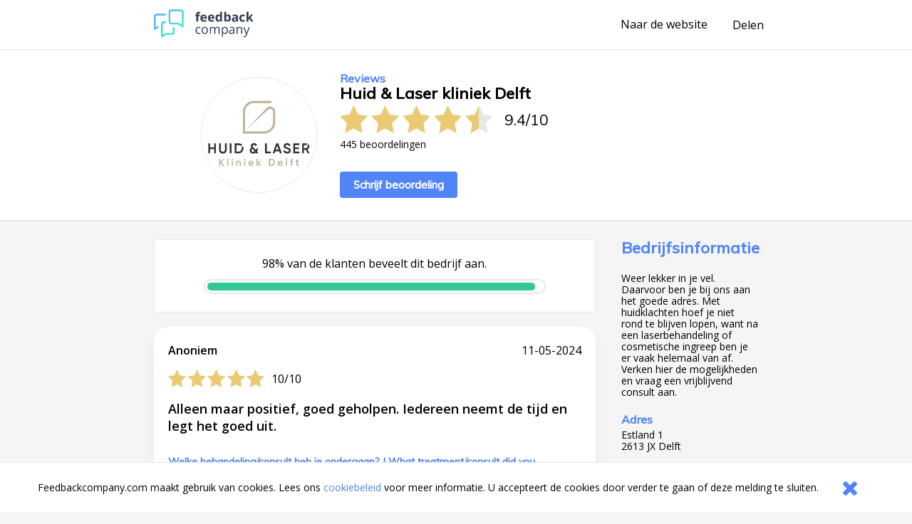

--- FILE ---
content_type: text/html;charset=UTF-8
request_url: https://www.feedbackcompany.com/nl-nl/review/huid-laser-kliniek-delft/8986154/
body_size: 4154
content:
<!DOCTYPE HTML>
<html>
<head>
<meta charset="UTF-8">
<meta name="viewport" content="width=device-width, initial-scale=1">
<meta name="google" value="notranslate">
<title>Webwinkel reviews ervaringen klantbeoordelingen meningen beoordelingen aanbiedingen referenties vergelijken acties</title>
<link href="/includes/company-page/company-page.css?v=5" type="text/css" rel="stylesheet"/>
<meta name="google-site-verification" content="EO7oMwUSDo4O4fAp06lII2f-iCyds6lwPcmjh_TcFjI" />
<meta name="globalsign-domain-verification" content="6MUAmVrqfSf8gBCZzD2rGoKP88OeLDXQ_jCCoPvRqF" />
<meta name="twitter:card" content="summary">
<meta property="og:title" content="Ik heb een review geschreven over Huid & Laser kliniek Delft. Bekijk mijn feedback hier https://www.feedbackcompany.com/nl-nl/reviews/huid%2dlaser%2dkliniek%2ddelft/" />
<meta property="og:description" content="Ook benieuwd naar feedback over Huid & Laser kliniek Delft? Bekijk de ervaringen en reviews op deze site. Powered by The Feedback Company" />
<meta name="twitter:description" content="Ik heb een review geschreven over Huid & Laser kliniek Delft. Bekijk mijn feedback hier https://www.feedbackcompany.com/nl-nl/reviews/huid%2dlaser%2dkliniek%2ddelft/">
<meta property="og:image" content="https://www.feedbackcompany.com/samenvoordeel/img/logo/Huid-en-Laser_Logo-staand-300px.png" />
<meta name="twitter:image" content="https://www.feedbackcompany.com/samenvoordeel/img/logo/Huid-en-Laser_Logo-staand-300px.png">
<link rel="Shortcut Icon" href="/samenvoordeel/favicon.ico" type="image/x-icon" />
<link rel="icon" href="/samenvoordeel/favicon.ico" type="image/x-icon" />
</head>
<body>
<nav class="html__menu-bar menu-bar">
<div class="menu-bar__content">
<div class="feedbackcompany-logo">
<a href="https://feedbackcompany.com"
title="Feedback Company homepage">
<img itemprop="logo"
alt="Feedback Company"
src="/samenvoordeel/inc/svg/logo.svg" height="40" width="140"/>
</a>
</div>
<div class="actions">
<a href="https://www.huidenlaser.nl/nl"
title="Naar de website"
target="_blank"
class="anchor anchor--desktop-only">
Naar de website
</a>
<div class="share anchor--left-spacing">
<button title="Delen"
class="anchor"
data-toggle-button='{
"target": "#share-tray",
"toggleClass": "tray--open"
}'>
<span class="label label--desktop-only">Delen</span>
<div class="icon icon--mobile-only icon--share">
<svg data-name="Layer 21" height="24" id="Layer_21" viewBox="0 0 24 24" width="24" xmlns="http://www.w3.org/2000/svg"><title/><path d="M16.5,14a3.47675,3.47675,0,0,0-2.65356,1.24176L9.88025,12.86212a3.16321,3.16321,0,0,0,0-1.72424l3.96619-2.37964A3.4825,3.4825,0,1,0,13,6.5a3.45107,3.45107,0,0,0,.04126.40912l-4.19,2.514a3.5,3.5,0,1,0,0,5.15369l4.19,2.514A3.45107,3.45107,0,0,0,13,17.5,3.5,3.5,0,1,0,16.5,14Z"/></svg>
</div>
</button>
<div id="share-tray" class="tray">
<div class="tray__options tray__options--share">
<a class="anchor tray__option" id="shareLink_fb" href="https://www.facebook.com/sharer/sharer.php?u=https%3A%2F%2Fwww%2Efeedbackcompany%2Ecom%2Fnl%2Dnl%2Freviews%2Fhuid%252dlaser%252dkliniek%252ddelft%2F&p[title]=Webwinkel%20reviews%20ervaringen%20klantbeoordelingen%20meningen%20beoordelingen%20aanbiedingen%20referenties%20vergelijken%20acties&display=popup" target="_blank">
op Facebook
</a>
<a class="anchor tray__option" id="shareLink_twitter" href="https://twitter.com/intent/tweet?original_referer=https%3A%2F%2Fwww%2Efeedbackcompany%2Ecom%2Fnl%2Dnl%2Freviews%2Fhuid%252dlaser%252dkliniek%252ddelft%2F&text=Ik%20ben%20overtuigd%20van%20de%20service%20en%20betrouwbaarheid%20van%20Huid%20%26%20Laser%20kliniek%20Delft%21%20Lees%20hier%20waarom%3A&tw_p=tweetbutton&url=https%3A%2F%2Fwww%2Efeedbackcompany%2Ecom%2Fnl%2Dnl%2Freviews%2Fhuid%252dlaser%252dkliniek%252ddelft%2F&via=FeedbackCompany" target="_blank">
op Twitter
</a>
</div>
<div class="tray__button"
data-toggle-button='{
"target": "#share-tray",
"toggleClass": "tray--open"}'></div>
</div>
</div>
<button class="icon
icon--mobile-only
icon--no-padding
icon--close
icon--hidden"
data-toggle-button='{
"target": "html",
"toggleClass": "html--sidebar-opened"
}'>
<svg width="30" height="30" viewBox="0 0 1792 1792" xmlns="http://www.w3.org/2000/svg"><path d="M1490 1322q0 40-28 68l-136 136q-28 28-68 28t-68-28l-294-294-294 294q-28 28-68 28t-68-28l-136-136q-28-28-28-68t28-68l294-294-294-294q-28-28-28-68t28-68l136-136q28-28 68-28t68 28l294 294 294-294q28-28 68-28t68 28l136 136q28 28 28 68t-28 68l-294 294 294 294q28 28 28 68z"/></svg>
</button>
</div>
</div>
</nav>
<header class="company-main-info">
<div class="wrapper">
<div class="wrapper__content wrapper__content--column-mobile">
<div class="company-main-info__content">
<div class="company-main-info__logo-centerer">
<div class="company-main-info__logo-circle">
<img class="company-main-info__logo"
itemprop="logo"
alt="Bezoek Huid & Laser kliniek Delft"
src="/samenvoordeel/img/logo/thumbnail/Huid-en-Laser_Logo-staand-300px.png"/>
</div>
</div>
<div class="company-main-info__overview">
<h3 class="header__sub-title
header--desktop-only
header--no-margin">Reviews</h3>
<div class="company-name-holder">
<a class="anchor company-name-holder--anchor"
href="https://www.huidenlaser.nl/nl"
target="_blank">
<h1 class="header
header--no-margin
header--big
header--bedrijfsnaam">Huid & Laser kliniek Delft</h1>
</a>
<button class="label label--mobile-only label--action"
role="button"
data-toggle-button='{
"target": "html",
"toggleClass": "html--sidebar-opened"
}'>
(info)
</button>
</div>
<div class="rating">
<div class="rating__stars-and-score">
<div class="rating__stars-centerer">
<div class="stars stars--big">
<div class="stars__star stars__star--full"></div>
<div class="stars__star stars__star--full"></div>
<div class="stars__star stars__star--full"></div>
<div class="stars__star stars__star--full"></div>
<div class="stars__star stars__star--half"></div>
</div>
</div>
<div class="rating__numbers">
<span>
9.4
</span>
<span class="rating__divider">/</span>
<span>10</span>
</div>
</div>
<div class="label label--small rating__review-count">
445
beoordelingen
</div>
</div>
<a href="https://www.feedbackcompany.com/nl-nl/review/huid%2Dlaser%2Dkliniek%2Ddelft/?t=628856"
target="_blank"
class="button button--top-spacing-big"
title="Schrijf beoordeling">Schrijf beoordeling</a>
</div>
</div>
</div>
</div>
</header>
<div class="wrapper wrapper--spacing-top">
<div class="wrapper__content">
<main class="main">
<section class="detailed-rating">
<section class="detailed-rating__recommend-percentage">
<p class="label label--no-spacing label--center">
98% van de klanten beveelt dit bedrijf aan.
</p>
<div class="detailed-rating__recommend-percentage-bar percentage-bar
percentage-bar__approval-level-3"
role="progressbar"
aria-valuenow="98"
aria-valuemin="0"
aria-valuetext="Company recommendation percentage"
aria-valuemax="100">
<div class="percentage-bar__inner"
style="width: 98%;">
</div>
</div>
</section>
</section>
<section class="reviews">
<article class="review" id="r448986154" data-uid="898615451">
<section class="review__main">
<header class="review__header">
<div class="review__stars-author-holder">
<h3 class="review__header__name">Anoniem</h3>
<div class="review__stars-holder">
<div class="stars">
<div class="stars__star stars__star--full"></div>
<div class="stars__star stars__star--full"></div>
<div class="stars__star stars__star--full"></div>
<div class="stars__star stars__star--full"></div>
<div class="stars__star stars__star--full"></div>
</div>
<div class="review__stars-number label">
10/10
</div>
</div>
</div>
<section class="review__timeline">
<time
class="label label--small-spacing review__timeline_time"
pubdate
datetime="2024-05-11"
>
11-05-2024
</time>
</section>
</header>
<section class="review__content">
<h3 class="header header--long header--black">Alleen maar positief, goed geholpen. Iedereen neemt de tijd en legt het goed uit.</h3>
<section class="review__strong-points">
<h3 class="header header--mini header--inline">
Welke behandeling/consult heb je ondergaan? | What treatment/consult did you undergo? 
</h3>
<p class="paragraph
paragraph--small
paragraph--no-spacing">
Chemische peeling
</p>
<h3 class="header header--mini header--inline">
Welke tips of adviezen zou je ons geven? | What tips or advice would you give us?
</h3>
<p class="paragraph
paragraph--small
paragraph--no-spacing">
Wees wel consistent in het advies na de behandeling. Dus bijvoorbeeld ik moet een 50plus zonnebrandcrème smeren, dat mag best wel duidelijk gezegd worden. Nu dacht ik dat het wel oké als, als ik met factor 30 ging smeren. 
</p>
</section>
</section>
<hr class="divider">
<footer class="review__strong-points">
<span class="label label--small" >Score voor Huid & Laser kliniek Delft:</span>
<span class="numberrating">
<span class="label label--small rating">
<span class="label label--small value">
<!--
Drop the decimals if they're not needed
5.00 => 5 (Round 5.00 * 2 = 10 and 10 / 2 = 5)
4.53 => 4.53
4.50 => 4.5
--->
5</span>/<span class="best">5
</span>
</span>
</span><br />
<span class="label label--small">Zou je dit bedrijf aanbevelen? | Would you recommend this business?</span>
<span class="label label--small aanbeveling">
Ja
<br />
</span>
<span class="label label--small">
</span>
<span class="label label--small txtvalue">
</span>
</footer>
</section>
</article>
</section>
<footer>
<nav class="pagination"
role="navigation"
aria-label="Pagination Navigation">
<ul class="pagination__list">
<li class="pagination__list-item">
<a href="https://www.feedbackcompany.com/nl-nl/review/huid%2dlaser%2dkliniek%2ddelft/8986348/"
title="Vorige"
aria-label="Goto Previous Review Page"
class="button
button--arrow
button--arrow--reverse"></a>
</li>
<li class="pagination__list-item
anchor--left-spacing
anchor--right-spacing">
<a class="anchor anchor--pagination"
href="https://www.feedbackcompany.com/nl-nl/reviews/huid%2dlaser%2dkliniek%2ddelft/"
title="Overzicht">
<span class="anchor anchor--pagination">
Overzicht
</span>
</a>
</li>
<li class="pagination__list-item">
<a href="https://www.feedbackcompany.com/nl-nl/review/huid%2dlaser%2dkliniek%2ddelft/8984338/"
title="Volgende"
aria-label="Go to next review page"
class="button
button--arrow"></a>
</li>
</ul>
</nav>
</footer>
</main>
<aside class="html__sidebar sidebar">
<div class="sidebar__top-spacer" role="button" data-action="toggle-company-extra-info"></div>
<div class="sidebar__responsive-spacer">
<div class="sidebar__responsive-centerer">
<div class="sidebar__company-detail">
<h3 class="header
header--blue
header--no-margin-top
header--big">Bedrijfsinformatie</h3>
<div class="paragraph paragraph--small">Weer lekker in je vel. Daarvoor ben je bij ons aan het goede adres. Met huidklachten hoef je niet rond te blijven lopen, want na een laserbehandeling of cosmetische ingreep ben je er vaak helemaal van af. Verken hier de mogelijkheden en vraag een vrijblijvend consult aan.</div>
<h4 class="header--mini">Adres</h4>
<div class="label label--small">Estland 1</div>
<div class="label label--small">2613 JX Delft</div>
<h4 class="header--mini">Contactgegevens</h4>
<div class="label label--small">E-mail: <a class="anchor label label--small" href="mailto:info@huidenlaser.nl" target="_blank">info@huidenlaser.nl</a></div>
<div class="label label--small">Tel: 015 - 888 13 11</div>
<div style="width: 100%; overflow: hidden;">
<a class="button button--arrow"
href="https://www.huidenlaser.nl/nl"
target="_blank"
title="https://www.huidenlaser.nl/nl"
rel="nofollow">
Naar de website
</a>
</div>
</div>
<div style="margin-top: 20px;">
<fc-widget widgetid="54b33038-a411-4aee-b191-824c3e835855" lang="nl"></fc-widget>
</div>
<div class="sidebar__feedbackcompany-selling-points">
<h3 class="header header--blue header--no-margin-top header--big">Betrouwbaar en transparant</h3>
<div class="paragraph paragraph--small">
<p><strong>Wat is Feedback Company's reviewbeleid en hoe komt de reviewpagina tot stand?</strong><a href="https://www.feedbackcompany.com/nl-nl/policy-review-wetgeving/" target="_blank"> <br>Klik hier voor meer informatie</a></p><br>Feedback Company garantie:
<ul>
<li> Echte klantfeedback </li>
<li> Geen manipulatie </li>
<li> Geverifiëerde gegevens </li>
<li> Bemiddeling bij klachten </li>
</ul>
</div>
</div>
<br />
<div class="revbox_facepile">
</div>
<script src="https://myfeedback.feedbackcompany.com/js/collect-widget.js" type="module"></script>
</div>
</div>
</aside>
</div>
</div>
<div id="tfcfoot" class="footer">
<div class="label">2010 &ndash; 2025 &copy; <a class="anchor anchor--left-spacing" href="https://www.feedbackcompany.com" target="_blank">Feedback Company</a></div>
</div>
<script language="JavaScript" type="text/javascript" src="/includes/company-page/company-page.js"></script>
<script type="text/javascript" src="/samenvoordeel/inc/cookie_wall.js"></script>
<div class="cookie_helper cookie_hidden cookie-notifier">
<div class="cookie-notifier__content">
<div class="cookie-notifier__text">
Feedbackcompany.com maakt gebruik van cookies. Lees ons <a class="anchor label--small label--highlight" target="_blank" href="https://feedbackcompany.com/cookiebeleid">cookiebeleid</a> voor meer informatie. U accepteert de cookies door verder te gaan of deze melding te sluiten.
</div>
<button class="cookie-notifier__button button--secondary cookie_closer">
<svg width="30" height="30" viewBox="0 0 1792 1792" xmlns="http://www.w3.org/2000/svg"><path d="M1490 1322q0 40-28 68l-136 136q-28 28-68 28t-68-28l-294-294-294 294q-28 28-68 28t-68-28l-136-136q-28-28-28-68t28-68l294-294-294-294q-28-28-28-68t28-68l136-136q28-28 68-28t68 28l294 294 294-294q28-28 68-28t68 28l136 136q28 28 28 68t-28 68l-294 294 294 294q28 28 28 68z"/></svg>
</button>
</div>
</div>
</body>
</html>


--- FILE ---
content_type: application/javascript; charset=utf-8
request_url: https://myfeedback.feedbackcompany.com/js/export-widget.js
body_size: 79339
content:
/**
* @vue/shared v3.5.22
* (c) 2018-present Yuxi (Evan) You and Vue contributors
* @license MIT
**/function Io(e){const t=Object.create(null);for(const n of e.split(","))t[n]=1;return n=>n in t}const se={},xn=[],dt=()=>{},aa=()=>!1,zr=e=>e.charCodeAt(0)===111&&e.charCodeAt(1)===110&&(e.charCodeAt(2)>122||e.charCodeAt(2)<97),fa=e=>e.startsWith("onUpdate:"),Se=Object.assign,Po=(e,t)=>{const n=e.indexOf(t);n>-1&&e.splice(n,1)},Fh=Object.prototype.hasOwnProperty,ie=(e,t)=>Fh.call(e,t),G=Array.isArray,In=e=>ks(e)==="[object Map]",ua=e=>ks(e)==="[object Set]",Lh=e=>ks(e)==="[object RegExp]",X=e=>typeof e=="function",ye=e=>typeof e=="string",tn=e=>typeof e=="symbol",fe=e=>e!==null&&typeof e=="object",ko=e=>(fe(e)||X(e))&&X(e.then)&&X(e.catch),ha=Object.prototype.toString,ks=e=>ha.call(e),Dh=e=>ks(e).slice(8,-1),da=e=>ks(e)==="[object Object]",Mo=e=>ye(e)&&e!=="NaN"&&e[0]!=="-"&&""+parseInt(e,10)===e,Pn=Io(",key,ref,ref_for,ref_key,onVnodeBeforeMount,onVnodeMounted,onVnodeBeforeUpdate,onVnodeUpdated,onVnodeBeforeUnmount,onVnodeUnmounted"),Xr=e=>{const t=Object.create(null);return(n=>t[n]||(t[n]=e(n)))},$h=/-\w/g,nt=Xr(e=>e.replace($h,t=>t.slice(1).toUpperCase())),Bh=/\B([A-Z])/g,Gn=Xr(e=>e.replace(Bh,"-$1").toLowerCase()),Yr=Xr(e=>e.charAt(0).toUpperCase()+e.slice(1)),os=Xr(e=>e?`on${Yr(e)}`:""),He=(e,t)=>!Object.is(e,t),ls=(e,...t)=>{for(let n=0;n<e.length;n++)e[n](...t)},pa=(e,t,n,s=!1)=>{Object.defineProperty(e,t,{configurable:!0,enumerable:!1,writable:s,value:n})},Vh=e=>{const t=parseFloat(e);return isNaN(t)?e:t},Hh=e=>{const t=ye(e)?Number(e):NaN;return isNaN(t)?e:t};let Dl;const Zr=()=>Dl||(Dl=typeof globalThis<"u"?globalThis:typeof self<"u"?self:typeof window<"u"?window:typeof global<"u"?global:{}),Uh="Infinity,undefined,NaN,isFinite,isNaN,parseFloat,parseInt,decodeURI,decodeURIComponent,encodeURI,encodeURIComponent,Math,Number,Date,Array,Object,Boolean,String,RegExp,Map,Set,JSON,Intl,BigInt,console,Error,Symbol",jh=Io(Uh);function Ms(e){if(G(e)){const t={};for(let n=0;n<e.length;n++){const s=e[n],r=ye(s)?Jh(s):Ms(s);if(r)for(const i in r)t[i]=r[i]}return t}else if(ye(e)||fe(e))return e}const qh=/;(?![^(]*\))/g,Kh=/:([^]+)/,Wh=/\/\*[^]*?\*\//g;function Jh(e){const t={};return e.replace(Wh,"").split(qh).forEach(n=>{if(n){const s=n.split(Kh);s.length>1&&(t[s[0].trim()]=s[1].trim())}}),t}function Fs(e){let t="";if(ye(e))t=e;else if(G(e))for(let n=0;n<e.length;n++){const s=Fs(e[n]);s&&(t+=s+" ")}else if(fe(e))for(const n in e)e[n]&&(t+=n+" ");return t.trim()}function Gh(e){if(!e)return null;let{class:t,style:n}=e;return t&&!ye(t)&&(e.class=Fs(t)),n&&(e.style=Ms(n)),e}const ma=e=>!!(e&&e.__v_isRef===!0),ga=e=>ye(e)?e:e==null?"":G(e)||fe(e)&&(e.toString===ha||!X(e.toString))?ma(e)?ga(e.value):JSON.stringify(e,ya,2):String(e),ya=(e,t)=>ma(t)?ya(e,t.value):In(t)?{[`Map(${t.size})`]:[...t.entries()].reduce((n,[s,r],i)=>(n[Ri(s,i)+" =>"]=r,n),{})}:ua(t)?{[`Set(${t.size})`]:[...t.values()].map(n=>Ri(n))}:tn(t)?Ri(t):fe(t)&&!G(t)&&!da(t)?String(t):t,Ri=(e,t="")=>{var n;return tn(e)?`Symbol(${(n=e.description)!=null?n:t})`:e};/**
* @vue/reactivity v3.5.22
* (c) 2018-present Yuxi (Evan) You and Vue contributors
* @license MIT
**/let Me;class Fo{constructor(t=!1){this.detached=t,this._active=!0,this._on=0,this.effects=[],this.cleanups=[],this._isPaused=!1,this.parent=Me,!t&&Me&&(this.index=(Me.scopes||(Me.scopes=[])).push(this)-1)}get active(){return this._active}pause(){if(this._active){this._isPaused=!0;let t,n;if(this.scopes)for(t=0,n=this.scopes.length;t<n;t++)this.scopes[t].pause();for(t=0,n=this.effects.length;t<n;t++)this.effects[t].pause()}}resume(){if(this._active&&this._isPaused){this._isPaused=!1;let t,n;if(this.scopes)for(t=0,n=this.scopes.length;t<n;t++)this.scopes[t].resume();for(t=0,n=this.effects.length;t<n;t++)this.effects[t].resume()}}run(t){if(this._active){const n=Me;try{return Me=this,t()}finally{Me=n}}}on(){++this._on===1&&(this.prevScope=Me,Me=this)}off(){this._on>0&&--this._on===0&&(Me=this.prevScope,this.prevScope=void 0)}stop(t){if(this._active){this._active=!1;let n,s;for(n=0,s=this.effects.length;n<s;n++)this.effects[n].stop();for(this.effects.length=0,n=0,s=this.cleanups.length;n<s;n++)this.cleanups[n]();if(this.cleanups.length=0,this.scopes){for(n=0,s=this.scopes.length;n<s;n++)this.scopes[n].stop(!0);this.scopes.length=0}if(!this.detached&&this.parent&&!t){const r=this.parent.scopes.pop();r&&r!==this&&(this.parent.scopes[this.index]=r,r.index=this.index)}this.parent=void 0}}}function zh(e){return new Fo(e)}function ba(){return Me}function Xh(e,t=!1){Me&&Me.cleanups.push(e)}let ae;const xi=new WeakSet;class ys{constructor(t){this.fn=t,this.deps=void 0,this.depsTail=void 0,this.flags=5,this.next=void 0,this.cleanup=void 0,this.scheduler=void 0,Me&&Me.active&&Me.effects.push(this)}pause(){this.flags|=64}resume(){this.flags&64&&(this.flags&=-65,xi.has(this)&&(xi.delete(this),this.trigger()))}notify(){this.flags&2&&!(this.flags&32)||this.flags&8||Sa(this)}run(){if(!(this.flags&1))return this.fn();this.flags|=2,$l(this),Ea(this);const t=ae,n=pt;ae=this,pt=!0;try{return this.fn()}finally{Ta(this),ae=t,pt=n,this.flags&=-3}}stop(){if(this.flags&1){for(let t=this.deps;t;t=t.nextDep)$o(t);this.deps=this.depsTail=void 0,$l(this),this.onStop&&this.onStop(),this.flags&=-2}}trigger(){this.flags&64?xi.add(this):this.scheduler?this.scheduler():this.runIfDirty()}runIfDirty(){Gi(this)&&this.run()}get dirty(){return Gi(this)}}let _a=0,cs,as;function Sa(e,t=!1){if(e.flags|=8,t){e.next=as,as=e;return}e.next=cs,cs=e}function Lo(){_a++}function Do(){if(--_a>0)return;if(as){let t=as;for(as=void 0;t;){const n=t.next;t.next=void 0,t.flags&=-9,t=n}}let e;for(;cs;){let t=cs;for(cs=void 0;t;){const n=t.next;if(t.next=void 0,t.flags&=-9,t.flags&1)try{t.trigger()}catch(s){e||(e=s)}t=n}}if(e)throw e}function Ea(e){for(let t=e.deps;t;t=t.nextDep)t.version=-1,t.prevActiveLink=t.dep.activeLink,t.dep.activeLink=t}function Ta(e){let t,n=e.depsTail,s=n;for(;s;){const r=s.prevDep;s.version===-1?(s===n&&(n=r),$o(s),Yh(s)):t=s,s.dep.activeLink=s.prevActiveLink,s.prevActiveLink=void 0,s=r}e.deps=t,e.depsTail=n}function Gi(e){for(let t=e.deps;t;t=t.nextDep)if(t.dep.version!==t.version||t.dep.computed&&(Ca(t.dep.computed)||t.dep.version!==t.version))return!0;return!!e._dirty}function Ca(e){if(e.flags&4&&!(e.flags&16)||(e.flags&=-17,e.globalVersion===bs)||(e.globalVersion=bs,!e.isSSR&&e.flags&128&&(!e.deps&&!e._dirty||!Gi(e))))return;e.flags|=2;const t=e.dep,n=ae,s=pt;ae=e,pt=!0;try{Ea(e);const r=e.fn(e._value);(t.version===0||He(r,e._value))&&(e.flags|=128,e._value=r,t.version++)}catch(r){throw t.version++,r}finally{ae=n,pt=s,Ta(e),e.flags&=-3}}function $o(e,t=!1){const{dep:n,prevSub:s,nextSub:r}=e;if(s&&(s.nextSub=r,e.prevSub=void 0),r&&(r.prevSub=s,e.nextSub=void 0),n.subs===e&&(n.subs=s,!s&&n.computed)){n.computed.flags&=-5;for(let i=n.computed.deps;i;i=i.nextDep)$o(i,!0)}!t&&!--n.sc&&n.map&&n.map.delete(n.key)}function Yh(e){const{prevDep:t,nextDep:n}=e;t&&(t.nextDep=n,e.prevDep=void 0),n&&(n.prevDep=t,e.nextDep=void 0)}function Zh(e,t){e.effect instanceof ys&&(e=e.effect.fn);const n=new ys(e);t&&Se(n,t);try{n.run()}catch(r){throw n.stop(),r}const s=n.run.bind(n);return s.effect=n,s}function Qh(e){e.effect.stop()}let pt=!0;const wa=[];function Pt(){wa.push(pt),pt=!1}function kt(){const e=wa.pop();pt=e===void 0?!0:e}function $l(e){const{cleanup:t}=e;if(e.cleanup=void 0,t){const n=ae;ae=void 0;try{t()}finally{ae=n}}}let bs=0;class ed{constructor(t,n){this.sub=t,this.dep=n,this.version=n.version,this.nextDep=this.prevDep=this.nextSub=this.prevSub=this.prevActiveLink=void 0}}class Qr{constructor(t){this.computed=t,this.version=0,this.activeLink=void 0,this.subs=void 0,this.map=void 0,this.key=void 0,this.sc=0,this.__v_skip=!0}track(t){if(!ae||!pt||ae===this.computed)return;let n=this.activeLink;if(n===void 0||n.sub!==ae)n=this.activeLink=new ed(ae,this),ae.deps?(n.prevDep=ae.depsTail,ae.depsTail.nextDep=n,ae.depsTail=n):ae.deps=ae.depsTail=n,va(n);else if(n.version===-1&&(n.version=this.version,n.nextDep)){const s=n.nextDep;s.prevDep=n.prevDep,n.prevDep&&(n.prevDep.nextDep=s),n.prevDep=ae.depsTail,n.nextDep=void 0,ae.depsTail.nextDep=n,ae.depsTail=n,ae.deps===n&&(ae.deps=s)}return n}trigger(t){this.version++,bs++,this.notify(t)}notify(t){Lo();try{for(let n=this.subs;n;n=n.prevSub)n.sub.notify()&&n.sub.dep.notify()}finally{Do()}}}function va(e){if(e.dep.sc++,e.sub.flags&4){const t=e.dep.computed;if(t&&!e.dep.subs){t.flags|=20;for(let s=t.deps;s;s=s.nextDep)va(s)}const n=e.dep.subs;n!==e&&(e.prevSub=n,n&&(n.nextSub=e)),e.dep.subs=e}}const Cr=new WeakMap,fn=Symbol(""),zi=Symbol(""),_s=Symbol("");function Le(e,t,n){if(pt&&ae){let s=Cr.get(e);s||Cr.set(e,s=new Map);let r=s.get(n);r||(s.set(n,r=new Qr),r.map=s,r.key=n),r.track()}}function Ot(e,t,n,s,r,i){const o=Cr.get(e);if(!o){bs++;return}const l=c=>{c&&c.trigger()};if(Lo(),t==="clear")o.forEach(l);else{const c=G(e),f=c&&Mo(n);if(c&&n==="length"){const a=Number(s);o.forEach((u,p)=>{(p==="length"||p===_s||!tn(p)&&p>=a)&&l(u)})}else switch((n!==void 0||o.has(void 0))&&l(o.get(n)),f&&l(o.get(_s)),t){case"add":c?f&&l(o.get("length")):(l(o.get(fn)),In(e)&&l(o.get(zi)));break;case"delete":c||(l(o.get(fn)),In(e)&&l(o.get(zi)));break;case"set":In(e)&&l(o.get(fn));break}}Do()}function td(e,t){const n=Cr.get(e);return n&&n.get(t)}function wn(e){const t=ne(e);return t===e?t:(Le(t,"iterate",_s),tt(e)?t:t.map(Oe))}function ei(e){return Le(e=ne(e),"iterate",_s),e}const nd={__proto__:null,[Symbol.iterator](){return Ii(this,Symbol.iterator,Oe)},concat(...e){return wn(this).concat(...e.map(t=>G(t)?wn(t):t))},entries(){return Ii(this,"entries",e=>(e[1]=Oe(e[1]),e))},every(e,t){return Ct(this,"every",e,t,void 0,arguments)},filter(e,t){return Ct(this,"filter",e,t,n=>n.map(Oe),arguments)},find(e,t){return Ct(this,"find",e,t,Oe,arguments)},findIndex(e,t){return Ct(this,"findIndex",e,t,void 0,arguments)},findLast(e,t){return Ct(this,"findLast",e,t,Oe,arguments)},findLastIndex(e,t){return Ct(this,"findLastIndex",e,t,void 0,arguments)},forEach(e,t){return Ct(this,"forEach",e,t,void 0,arguments)},includes(...e){return Pi(this,"includes",e)},indexOf(...e){return Pi(this,"indexOf",e)},join(e){return wn(this).join(e)},lastIndexOf(...e){return Pi(this,"lastIndexOf",e)},map(e,t){return Ct(this,"map",e,t,void 0,arguments)},pop(){return es(this,"pop")},push(...e){return es(this,"push",e)},reduce(e,...t){return Bl(this,"reduce",e,t)},reduceRight(e,...t){return Bl(this,"reduceRight",e,t)},shift(){return es(this,"shift")},some(e,t){return Ct(this,"some",e,t,void 0,arguments)},splice(...e){return es(this,"splice",e)},toReversed(){return wn(this).toReversed()},toSorted(e){return wn(this).toSorted(e)},toSpliced(...e){return wn(this).toSpliced(...e)},unshift(...e){return es(this,"unshift",e)},values(){return Ii(this,"values",Oe)}};function Ii(e,t,n){const s=ei(e),r=s[t]();return s!==e&&!tt(e)&&(r._next=r.next,r.next=()=>{const i=r._next();return i.done||(i.value=n(i.value)),i}),r}const sd=Array.prototype;function Ct(e,t,n,s,r,i){const o=ei(e),l=o!==e&&!tt(e),c=o[t];if(c!==sd[t]){const u=c.apply(e,i);return l?Oe(u):u}let f=n;o!==e&&(l?f=function(u,p){return n.call(this,Oe(u),p,e)}:n.length>2&&(f=function(u,p){return n.call(this,u,p,e)}));const a=c.call(o,f,s);return l&&r?r(a):a}function Bl(e,t,n,s){const r=ei(e);let i=n;return r!==e&&(tt(e)?n.length>3&&(i=function(o,l,c){return n.call(this,o,l,c,e)}):i=function(o,l,c){return n.call(this,o,Oe(l),c,e)}),r[t](i,...s)}function Pi(e,t,n){const s=ne(e);Le(s,"iterate",_s);const r=s[t](...n);return(r===-1||r===!1)&&ri(n[0])?(n[0]=ne(n[0]),s[t](...n)):r}function es(e,t,n=[]){Pt(),Lo();const s=ne(e)[t].apply(e,n);return Do(),kt(),s}const rd=Io("__proto__,__v_isRef,__isVue"),Aa=new Set(Object.getOwnPropertyNames(Symbol).filter(e=>e!=="arguments"&&e!=="caller").map(e=>Symbol[e]).filter(tn));function id(e){tn(e)||(e=String(e));const t=ne(this);return Le(t,"has",e),t.hasOwnProperty(e)}class Na{constructor(t=!1,n=!1){this._isReadonly=t,this._isShallow=n}get(t,n,s){if(n==="__v_skip")return t.__v_skip;const r=this._isReadonly,i=this._isShallow;if(n==="__v_isReactive")return!r;if(n==="__v_isReadonly")return r;if(n==="__v_isShallow")return i;if(n==="__v_raw")return s===(r?i?ka:Pa:i?Ia:xa).get(t)||Object.getPrototypeOf(t)===Object.getPrototypeOf(s)?t:void 0;const o=G(t);if(!r){let c;if(o&&(c=nd[n]))return c;if(n==="hasOwnProperty")return id}const l=Reflect.get(t,n,we(t)?t:s);if((tn(n)?Aa.has(n):rd(n))||(r||Le(t,"get",n),i))return l;if(we(l)){const c=o&&Mo(n)?l:l.value;return r&&fe(c)?wr(c):c}return fe(l)?r?wr(l):ni(l):l}}class Oa extends Na{constructor(t=!1){super(!1,t)}set(t,n,s,r){let i=t[n];if(!this._isShallow){const c=Mt(i);if(!tt(s)&&!Mt(s)&&(i=ne(i),s=ne(s)),!G(t)&&we(i)&&!we(s))return c||(i.value=s),!0}const o=G(t)&&Mo(n)?Number(n)<t.length:ie(t,n),l=Reflect.set(t,n,s,we(t)?t:r);return t===ne(r)&&(o?He(s,i)&&Ot(t,"set",n,s):Ot(t,"add",n,s)),l}deleteProperty(t,n){const s=ie(t,n);t[n];const r=Reflect.deleteProperty(t,n);return r&&s&&Ot(t,"delete",n,void 0),r}has(t,n){const s=Reflect.has(t,n);return(!tn(n)||!Aa.has(n))&&Le(t,"has",n),s}ownKeys(t){return Le(t,"iterate",G(t)?"length":fn),Reflect.ownKeys(t)}}class Ra extends Na{constructor(t=!1){super(!0,t)}set(t,n){return!0}deleteProperty(t,n){return!0}}const od=new Oa,ld=new Ra,cd=new Oa(!0),ad=new Ra(!0),Xi=e=>e,Xs=e=>Reflect.getPrototypeOf(e);function fd(e,t,n){return function(...s){const r=this.__v_raw,i=ne(r),o=In(i),l=e==="entries"||e===Symbol.iterator&&o,c=e==="keys"&&o,f=r[e](...s),a=n?Xi:t?vr:Oe;return!t&&Le(i,"iterate",c?zi:fn),{next(){const{value:u,done:p}=f.next();return p?{value:u,done:p}:{value:l?[a(u[0]),a(u[1])]:a(u),done:p}},[Symbol.iterator](){return this}}}}function Ys(e){return function(...t){return e==="delete"?!1:e==="clear"?void 0:this}}function ud(e,t){const n={get(r){const i=this.__v_raw,o=ne(i),l=ne(r);e||(He(r,l)&&Le(o,"get",r),Le(o,"get",l));const{has:c}=Xs(o),f=t?Xi:e?vr:Oe;if(c.call(o,r))return f(i.get(r));if(c.call(o,l))return f(i.get(l));i!==o&&i.get(r)},get size(){const r=this.__v_raw;return!e&&Le(ne(r),"iterate",fn),r.size},has(r){const i=this.__v_raw,o=ne(i),l=ne(r);return e||(He(r,l)&&Le(o,"has",r),Le(o,"has",l)),r===l?i.has(r):i.has(r)||i.has(l)},forEach(r,i){const o=this,l=o.__v_raw,c=ne(l),f=t?Xi:e?vr:Oe;return!e&&Le(c,"iterate",fn),l.forEach((a,u)=>r.call(i,f(a),f(u),o))}};return Se(n,e?{add:Ys("add"),set:Ys("set"),delete:Ys("delete"),clear:Ys("clear")}:{add(r){!t&&!tt(r)&&!Mt(r)&&(r=ne(r));const i=ne(this);return Xs(i).has.call(i,r)||(i.add(r),Ot(i,"add",r,r)),this},set(r,i){!t&&!tt(i)&&!Mt(i)&&(i=ne(i));const o=ne(this),{has:l,get:c}=Xs(o);let f=l.call(o,r);f||(r=ne(r),f=l.call(o,r));const a=c.call(o,r);return o.set(r,i),f?He(i,a)&&Ot(o,"set",r,i):Ot(o,"add",r,i),this},delete(r){const i=ne(this),{has:o,get:l}=Xs(i);let c=o.call(i,r);c||(r=ne(r),c=o.call(i,r)),l&&l.call(i,r);const f=i.delete(r);return c&&Ot(i,"delete",r,void 0),f},clear(){const r=ne(this),i=r.size!==0,o=r.clear();return i&&Ot(r,"clear",void 0,void 0),o}}),["keys","values","entries",Symbol.iterator].forEach(r=>{n[r]=fd(r,e,t)}),n}function ti(e,t){const n=ud(e,t);return(s,r,i)=>r==="__v_isReactive"?!e:r==="__v_isReadonly"?e:r==="__v_raw"?s:Reflect.get(ie(n,r)&&r in s?n:s,r,i)}const hd={get:ti(!1,!1)},dd={get:ti(!1,!0)},pd={get:ti(!0,!1)},md={get:ti(!0,!0)},xa=new WeakMap,Ia=new WeakMap,Pa=new WeakMap,ka=new WeakMap;function gd(e){switch(e){case"Object":case"Array":return 1;case"Map":case"Set":case"WeakMap":case"WeakSet":return 2;default:return 0}}function yd(e){return e.__v_skip||!Object.isExtensible(e)?0:gd(Dh(e))}function ni(e){return Mt(e)?e:si(e,!1,od,hd,xa)}function Ma(e){return si(e,!1,cd,dd,Ia)}function wr(e){return si(e,!0,ld,pd,Pa)}function bd(e){return si(e,!0,ad,md,ka)}function si(e,t,n,s,r){if(!fe(e)||e.__v_raw&&!(t&&e.__v_isReactive))return e;const i=yd(e);if(i===0)return e;const o=r.get(e);if(o)return o;const l=new Proxy(e,i===2?s:n);return r.set(e,l),l}function Jt(e){return Mt(e)?Jt(e.__v_raw):!!(e&&e.__v_isReactive)}function Mt(e){return!!(e&&e.__v_isReadonly)}function tt(e){return!!(e&&e.__v_isShallow)}function ri(e){return e?!!e.__v_raw:!1}function ne(e){const t=e&&e.__v_raw;return t?ne(t):e}function Fa(e){return!ie(e,"__v_skip")&&Object.isExtensible(e)&&pa(e,"__v_skip",!0),e}const Oe=e=>fe(e)?ni(e):e,vr=e=>fe(e)?wr(e):e;function we(e){return e?e.__v_isRef===!0:!1}function fs(e){return Da(e,!1)}function La(e){return Da(e,!0)}function Da(e,t){return we(e)?e:new _d(e,t)}class _d{constructor(t,n){this.dep=new Qr,this.__v_isRef=!0,this.__v_isShallow=!1,this._rawValue=n?t:ne(t),this._value=n?t:Oe(t),this.__v_isShallow=n}get value(){return this.dep.track(),this._value}set value(t){const n=this._rawValue,s=this.__v_isShallow||tt(t)||Mt(t);t=s?t:ne(t),He(t,n)&&(this._rawValue=t,this._value=s?t:Oe(t),this.dep.trigger())}}function Sd(e){e.dep&&e.dep.trigger()}function ii(e){return we(e)?e.value:e}function Ed(e){return X(e)?e():ii(e)}const Td={get:(e,t,n)=>t==="__v_raw"?e:ii(Reflect.get(e,t,n)),set:(e,t,n,s)=>{const r=e[t];return we(r)&&!we(n)?(r.value=n,!0):Reflect.set(e,t,n,s)}};function Bo(e){return Jt(e)?e:new Proxy(e,Td)}class Cd{constructor(t){this.__v_isRef=!0,this._value=void 0;const n=this.dep=new Qr,{get:s,set:r}=t(n.track.bind(n),n.trigger.bind(n));this._get=s,this._set=r}get value(){return this._value=this._get()}set value(t){this._set(t)}}function $a(e){return new Cd(e)}function wd(e){const t=G(e)?new Array(e.length):{};for(const n in e)t[n]=Ba(e,n);return t}class vd{constructor(t,n,s){this._object=t,this._key=n,this._defaultValue=s,this.__v_isRef=!0,this._value=void 0}get value(){const t=this._object[this._key];return this._value=t===void 0?this._defaultValue:t}set value(t){this._object[this._key]=t}get dep(){return td(ne(this._object),this._key)}}class Ad{constructor(t){this._getter=t,this.__v_isRef=!0,this.__v_isReadonly=!0,this._value=void 0}get value(){return this._value=this._getter()}}function Nd(e,t,n){return we(e)?e:X(e)?new Ad(e):fe(e)&&arguments.length>1?Ba(e,t,n):fs(e)}function Ba(e,t,n){const s=e[t];return we(s)?s:new vd(e,t,n)}class Od{constructor(t,n,s){this.fn=t,this.setter=n,this._value=void 0,this.dep=new Qr(this),this.__v_isRef=!0,this.deps=void 0,this.depsTail=void 0,this.flags=16,this.globalVersion=bs-1,this.next=void 0,this.effect=this,this.__v_isReadonly=!n,this.isSSR=s}notify(){if(this.flags|=16,!(this.flags&8)&&ae!==this)return Sa(this,!0),!0}get value(){const t=this.dep.track();return Ca(this),t&&(t.version=this.dep.version),this._value}set value(t){this.setter&&this.setter(t)}}function Rd(e,t,n=!1){let s,r;return X(e)?s=e:(s=e.get,r=e.set),new Od(s,r,n)}const xd={GET:"get",HAS:"has",ITERATE:"iterate"},Id={SET:"set",ADD:"add",DELETE:"delete",CLEAR:"clear"},Zs={},Ar=new WeakMap;let Ht;function Pd(){return Ht}function Va(e,t=!1,n=Ht){if(n){let s=Ar.get(n);s||Ar.set(n,s=[]),s.push(e)}}function kd(e,t,n=se){const{immediate:s,deep:r,once:i,scheduler:o,augmentJob:l,call:c}=n,f=b=>r?b:tt(b)||r===!1||r===0?Rt(b,1):Rt(b);let a,u,p,m,h=!1,y=!1;if(we(e)?(u=()=>e.value,h=tt(e)):Jt(e)?(u=()=>f(e),h=!0):G(e)?(y=!0,h=e.some(b=>Jt(b)||tt(b)),u=()=>e.map(b=>{if(we(b))return b.value;if(Jt(b))return f(b);if(X(b))return c?c(b,2):b()})):X(e)?t?u=c?()=>c(e,2):e:u=()=>{if(p){Pt();try{p()}finally{kt()}}const b=Ht;Ht=a;try{return c?c(e,3,[m]):e(m)}finally{Ht=b}}:u=dt,t&&r){const b=u,E=r===!0?1/0:r;u=()=>Rt(b(),E)}const S=ba(),A=()=>{a.stop(),S&&S.active&&Po(S.effects,a)};if(i&&t){const b=t;t=(...E)=>{b(...E),A()}}let v=y?new Array(e.length).fill(Zs):Zs;const g=b=>{if(!(!(a.flags&1)||!a.dirty&&!b))if(t){const E=a.run();if(r||h||(y?E.some((R,F)=>He(R,v[F])):He(E,v))){p&&p();const R=Ht;Ht=a;try{const F=[E,v===Zs?void 0:y&&v[0]===Zs?[]:v,m];v=E,c?c(t,3,F):t(...F)}finally{Ht=R}}}else a.run()};return l&&l(g),a=new ys(u),a.scheduler=o?()=>o(g,!1):g,m=b=>Va(b,!1,a),p=a.onStop=()=>{const b=Ar.get(a);if(b){if(c)c(b,4);else for(const E of b)E();Ar.delete(a)}},t?s?g(!0):v=a.run():o?o(g.bind(null,!0),!0):a.run(),A.pause=a.pause.bind(a),A.resume=a.resume.bind(a),A.stop=A,A}function Rt(e,t=1/0,n){if(t<=0||!fe(e)||e.__v_skip||(n=n||new Map,(n.get(e)||0)>=t))return e;if(n.set(e,t),t--,we(e))Rt(e.value,t,n);else if(G(e))for(let s=0;s<e.length;s++)Rt(e[s],t,n);else if(ua(e)||In(e))e.forEach(s=>{Rt(s,t,n)});else if(da(e)){for(const s in e)Rt(e[s],t,n);for(const s of Object.getOwnPropertySymbols(e))Object.prototype.propertyIsEnumerable.call(e,s)&&Rt(e[s],t,n)}return e}/**
* @vue/runtime-core v3.5.22
* (c) 2018-present Yuxi (Evan) You and Vue contributors
* @license MIT
**/const Ha=[];function Md(e){Ha.push(e)}function Fd(){Ha.pop()}function Ld(e,t){}const Dd={SETUP_FUNCTION:0,0:"SETUP_FUNCTION",RENDER_FUNCTION:1,1:"RENDER_FUNCTION",NATIVE_EVENT_HANDLER:5,5:"NATIVE_EVENT_HANDLER",COMPONENT_EVENT_HANDLER:6,6:"COMPONENT_EVENT_HANDLER",VNODE_HOOK:7,7:"VNODE_HOOK",DIRECTIVE_HOOK:8,8:"DIRECTIVE_HOOK",TRANSITION_HOOK:9,9:"TRANSITION_HOOK",APP_ERROR_HANDLER:10,10:"APP_ERROR_HANDLER",APP_WARN_HANDLER:11,11:"APP_WARN_HANDLER",FUNCTION_REF:12,12:"FUNCTION_REF",ASYNC_COMPONENT_LOADER:13,13:"ASYNC_COMPONENT_LOADER",SCHEDULER:14,14:"SCHEDULER",COMPONENT_UPDATE:15,15:"COMPONENT_UPDATE",APP_UNMOUNT_CLEANUP:16,16:"APP_UNMOUNT_CLEANUP"},$d={sp:"serverPrefetch hook",bc:"beforeCreate hook",c:"created hook",bm:"beforeMount hook",m:"mounted hook",bu:"beforeUpdate hook",u:"updated",bum:"beforeUnmount hook",um:"unmounted hook",a:"activated hook",da:"deactivated hook",ec:"errorCaptured hook",rtc:"renderTracked hook",rtg:"renderTriggered hook",0:"setup function",1:"render function",2:"watcher getter",3:"watcher callback",4:"watcher cleanup function",5:"native event handler",6:"component event handler",7:"vnode hook",8:"directive hook",9:"transition hook",10:"app errorHandler",11:"app warnHandler",12:"ref function",13:"async component loader",14:"scheduler flush",15:"component update",16:"app unmount cleanup function"};function zn(e,t,n,s){try{return s?e(...s):e()}catch(r){Sn(r,t,n)}}function ft(e,t,n,s){if(X(e)){const r=zn(e,t,n,s);return r&&ko(r)&&r.catch(i=>{Sn(i,t,n)}),r}if(G(e)){const r=[];for(let i=0;i<e.length;i++)r.push(ft(e[i],t,n,s));return r}}function Sn(e,t,n,s=!0){const r=t?t.vnode:null,{errorHandler:i,throwUnhandledErrorInProduction:o}=t&&t.appContext.config||se;if(t){let l=t.parent;const c=t.proxy,f=`https://vuejs.org/error-reference/#runtime-${n}`;for(;l;){const a=l.ec;if(a){for(let u=0;u<a.length;u++)if(a[u](e,c,f)===!1)return}l=l.parent}if(i){Pt(),zn(i,null,10,[e,c,f]),kt();return}}Bd(e,n,r,s,o)}function Bd(e,t,n,s=!0,r=!1){if(r)throw e;console.error(e)}const Ue=[];let St=-1;const kn=[];let Ut=null,Nn=0;const Ua=Promise.resolve();let Nr=null;function oi(e){const t=Nr||Ua;return e?t.then(this?e.bind(this):e):t}function Vd(e){let t=St+1,n=Ue.length;for(;t<n;){const s=t+n>>>1,r=Ue[s],i=Es(r);i<e||i===e&&r.flags&2?t=s+1:n=s}return t}function Vo(e){if(!(e.flags&1)){const t=Es(e),n=Ue[Ue.length-1];!n||!(e.flags&2)&&t>=Es(n)?Ue.push(e):Ue.splice(Vd(t),0,e),e.flags|=1,ja()}}function ja(){Nr||(Nr=Ua.then(qa))}function Ss(e){G(e)?kn.push(...e):Ut&&e.id===-1?Ut.splice(Nn+1,0,e):e.flags&1||(kn.push(e),e.flags|=1),ja()}function Vl(e,t,n=St+1){for(;n<Ue.length;n++){const s=Ue[n];if(s&&s.flags&2){if(e&&s.id!==e.uid)continue;Ue.splice(n,1),n--,s.flags&4&&(s.flags&=-2),s(),s.flags&4||(s.flags&=-2)}}}function Or(e){if(kn.length){const t=[...new Set(kn)].sort((n,s)=>Es(n)-Es(s));if(kn.length=0,Ut){Ut.push(...t);return}for(Ut=t,Nn=0;Nn<Ut.length;Nn++){const n=Ut[Nn];n.flags&4&&(n.flags&=-2),n.flags&8||n(),n.flags&=-2}Ut=null,Nn=0}}const Es=e=>e.id==null?e.flags&2?-1:1/0:e.id;function qa(e){try{for(St=0;St<Ue.length;St++){const t=Ue[St];t&&!(t.flags&8)&&(t.flags&4&&(t.flags&=-2),zn(t,t.i,t.i?15:14),t.flags&4||(t.flags&=-2))}}finally{for(;St<Ue.length;St++){const t=Ue[St];t&&(t.flags&=-2)}St=-1,Ue.length=0,Or(),Nr=null,(Ue.length||kn.length)&&qa()}}let On,Qs=[];function Ka(e,t){var n,s;On=e,On?(On.enabled=!0,Qs.forEach(({event:r,args:i})=>On.emit(r,...i)),Qs=[]):typeof window<"u"&&window.HTMLElement&&!((s=(n=window.navigator)==null?void 0:n.userAgent)!=null&&s.includes("jsdom"))?((t.__VUE_DEVTOOLS_HOOK_REPLAY__=t.__VUE_DEVTOOLS_HOOK_REPLAY__||[]).push(i=>{Ka(i,t)}),setTimeout(()=>{On||(t.__VUE_DEVTOOLS_HOOK_REPLAY__=null,Qs=[])},3e3)):Qs=[]}let xe=null,li=null;function Ts(e){const t=xe;return xe=e,li=e&&e.type.__scopeId||null,t}function Hd(e){li=e}function Ud(){li=null}const jd=e=>Ho;function Ho(e,t=xe,n){if(!t||e._n)return e;const s=(...r)=>{s._d&&As(-1);const i=Ts(t);let o;try{o=e(...r)}finally{Ts(i),s._d&&As(1)}return o};return s._n=!0,s._c=!0,s._d=!0,s}function qd(e,t){if(xe===null)return e;const n=Bs(xe),s=e.dirs||(e.dirs=[]);for(let r=0;r<t.length;r++){let[i,o,l,c=se]=t[r];i&&(X(i)&&(i={mounted:i,updated:i}),i.deep&&Rt(o),s.push({dir:i,instance:n,value:o,oldValue:void 0,arg:l,modifiers:c}))}return e}function Et(e,t,n,s){const r=e.dirs,i=t&&t.dirs;for(let o=0;o<r.length;o++){const l=r[o];i&&(l.oldValue=i[o].value);let c=l.dir[s];c&&(Pt(),ft(c,n,8,[e.el,l,e,t]),kt())}}const Wa=Symbol("_vte"),Ja=e=>e.__isTeleport,us=e=>e&&(e.disabled||e.disabled===""),Hl=e=>e&&(e.defer||e.defer===""),Ul=e=>typeof SVGElement<"u"&&e instanceof SVGElement,jl=e=>typeof MathMLElement=="function"&&e instanceof MathMLElement,Yi=(e,t)=>{const n=e&&e.to;return ye(n)?t?t(n):null:n},Ga={name:"Teleport",__isTeleport:!0,process(e,t,n,s,r,i,o,l,c,f){const{mc:a,pc:u,pbc:p,o:{insert:m,querySelector:h,createText:y,createComment:S}}=f,A=us(t.props);let{shapeFlag:v,children:g,dynamicChildren:b}=t;if(e==null){const E=t.el=y(""),R=t.anchor=y("");m(E,n,s),m(R,n,s);const F=(T,O)=>{v&16&&a(g,T,O,r,i,o,l,c)},P=()=>{const T=t.target=Yi(t.props,h),O=za(T,t,y,m);T&&(o!=="svg"&&Ul(T)?o="svg":o!=="mathml"&&jl(T)&&(o="mathml"),r&&r.isCE&&(r.ce._teleportTargets||(r.ce._teleportTargets=new Set)).add(T),A||(F(T,O),ur(t,!1)))};A&&(F(n,R),ur(t,!0)),Hl(t.props)?(t.el.__isMounted=!1,Te(()=>{P(),delete t.el.__isMounted},i)):P()}else{if(Hl(t.props)&&e.el.__isMounted===!1){Te(()=>{Ga.process(e,t,n,s,r,i,o,l,c,f)},i);return}t.el=e.el,t.targetStart=e.targetStart;const E=t.anchor=e.anchor,R=t.target=e.target,F=t.targetAnchor=e.targetAnchor,P=us(e.props),T=P?n:R,O=P?E:F;if(o==="svg"||Ul(R)?o="svg":(o==="mathml"||jl(R))&&(o="mathml"),b?(p(e.dynamicChildren,b,T,r,i,o,l),Qo(e,t,!0)):c||u(e,t,T,O,r,i,o,l,!1),A)P?t.props&&e.props&&t.props.to!==e.props.to&&(t.props.to=e.props.to):er(t,n,E,f,1);else if((t.props&&t.props.to)!==(e.props&&e.props.to)){const L=t.target=Yi(t.props,h);L&&er(t,L,null,f,0)}else P&&er(t,R,F,f,1);ur(t,A)}},remove(e,t,n,{um:s,o:{remove:r}},i){const{shapeFlag:o,children:l,anchor:c,targetStart:f,targetAnchor:a,target:u,props:p}=e;if(u&&(r(f),r(a)),i&&r(c),o&16){const m=i||!us(p);for(let h=0;h<l.length;h++){const y=l[h];s(y,t,n,m,!!y.dynamicChildren)}}},move:er,hydrate:Kd};function er(e,t,n,{o:{insert:s},m:r},i=2){i===0&&s(e.targetAnchor,t,n);const{el:o,anchor:l,shapeFlag:c,children:f,props:a}=e,u=i===2;if(u&&s(o,t,n),(!u||us(a))&&c&16)for(let p=0;p<f.length;p++)r(f[p],t,n,2);u&&s(l,t,n)}function Kd(e,t,n,s,r,i,{o:{nextSibling:o,parentNode:l,querySelector:c,insert:f,createText:a}},u){function p(y,S,A,v){S.anchor=u(o(y),S,l(y),n,s,r,i),S.targetStart=A,S.targetAnchor=v}const m=t.target=Yi(t.props,c),h=us(t.props);if(m){const y=m._lpa||m.firstChild;if(t.shapeFlag&16)if(h)p(e,t,y,y&&o(y));else{t.anchor=o(e);let S=y;for(;S;){if(S&&S.nodeType===8){if(S.data==="teleport start anchor")t.targetStart=S;else if(S.data==="teleport anchor"){t.targetAnchor=S,m._lpa=t.targetAnchor&&o(t.targetAnchor);break}}S=o(S)}t.targetAnchor||za(m,t,a,f),u(y&&o(y),t,m,n,s,r,i)}ur(t,h)}else h&&t.shapeFlag&16&&p(e,t,e,o(e));return t.anchor&&o(t.anchor)}const Wd=Ga;function ur(e,t){const n=e.ctx;if(n&&n.ut){let s,r;for(t?(s=e.el,r=e.anchor):(s=e.targetStart,r=e.targetAnchor);s&&s!==r;)s.nodeType===1&&s.setAttribute("data-v-owner",n.uid),s=s.nextSibling;n.ut()}}function za(e,t,n,s){const r=t.targetStart=n(""),i=t.targetAnchor=n("");return r[Wa]=i,e&&(s(r,e),s(i,e)),i}const Nt=Symbol("_leaveCb"),tr=Symbol("_enterCb");function Uo(){const e={isMounted:!1,isLeaving:!1,isUnmounting:!1,leavingVNodes:new Map};return Ds(()=>{e.isMounted=!0}),ui(()=>{e.isUnmounting=!0}),e}const ot=[Function,Array],jo={mode:String,appear:Boolean,persisted:Boolean,onBeforeEnter:ot,onEnter:ot,onAfterEnter:ot,onEnterCancelled:ot,onBeforeLeave:ot,onLeave:ot,onAfterLeave:ot,onLeaveCancelled:ot,onBeforeAppear:ot,onAppear:ot,onAfterAppear:ot,onAppearCancelled:ot},Xa=e=>{const t=e.subTree;return t.component?Xa(t.component):t},Jd={name:"BaseTransition",props:jo,setup(e,{slots:t}){const n=Xe(),s=Uo();return()=>{const r=t.default&&ci(t.default(),!0);if(!r||!r.length)return;const i=Ya(r),o=ne(e),{mode:l}=o;if(s.isLeaving)return ki(i);const c=ql(i);if(!c)return ki(i);let f=$n(c,o,s,n,u=>f=u);c.type!==ge&&Ft(c,f);let a=n.subTree&&ql(n.subTree);if(a&&a.type!==ge&&!ht(a,c)&&Xa(n).type!==ge){let u=$n(a,o,s,n);if(Ft(a,u),l==="out-in"&&c.type!==ge)return s.isLeaving=!0,u.afterLeave=()=>{s.isLeaving=!1,n.job.flags&8||n.update(),delete u.afterLeave,a=void 0},ki(i);l==="in-out"&&c.type!==ge?u.delayLeave=(p,m,h)=>{const y=Qa(s,a);y[String(a.key)]=a,p[Nt]=()=>{m(),p[Nt]=void 0,delete f.delayedLeave,a=void 0},f.delayedLeave=()=>{h(),delete f.delayedLeave,a=void 0}}:a=void 0}else a&&(a=void 0);return i}}};function Ya(e){let t=e[0];if(e.length>1){for(const n of e)if(n.type!==ge){t=n;break}}return t}const Za=Jd;function Qa(e,t){const{leavingVNodes:n}=e;let s=n.get(t.type);return s||(s=Object.create(null),n.set(t.type,s)),s}function $n(e,t,n,s,r){const{appear:i,mode:o,persisted:l=!1,onBeforeEnter:c,onEnter:f,onAfterEnter:a,onEnterCancelled:u,onBeforeLeave:p,onLeave:m,onAfterLeave:h,onLeaveCancelled:y,onBeforeAppear:S,onAppear:A,onAfterAppear:v,onAppearCancelled:g}=t,b=String(e.key),E=Qa(n,e),R=(T,O)=>{T&&ft(T,s,9,O)},F=(T,O)=>{const L=O[1];R(T,O),G(T)?T.every(w=>w.length<=1)&&L():T.length<=1&&L()},P={mode:o,persisted:l,beforeEnter(T){let O=c;if(!n.isMounted)if(i)O=S||c;else return;T[Nt]&&T[Nt](!0);const L=E[b];L&&ht(e,L)&&L.el[Nt]&&L.el[Nt](),R(O,[T])},enter(T){let O=f,L=a,w=u;if(!n.isMounted)if(i)O=A||f,L=v||a,w=g||u;else return;let D=!1;const q=T[tr]=W=>{D||(D=!0,W?R(w,[T]):R(L,[T]),P.delayedLeave&&P.delayedLeave(),T[tr]=void 0)};O?F(O,[T,q]):q()},leave(T,O){const L=String(e.key);if(T[tr]&&T[tr](!0),n.isUnmounting)return O();R(p,[T]);let w=!1;const D=T[Nt]=q=>{w||(w=!0,O(),q?R(y,[T]):R(h,[T]),T[Nt]=void 0,E[L]===e&&delete E[L])};E[L]=e,m?F(m,[T,D]):D()},clone(T){const O=$n(T,t,n,s,r);return r&&r(O),O}};return P}function ki(e){if(Ls(e))return e=Tt(e),e.children=null,e}function ql(e){if(!Ls(e))return Ja(e.type)&&e.children?Ya(e.children):e;if(e.component)return e.component.subTree;const{shapeFlag:t,children:n}=e;if(n){if(t&16)return n[0];if(t&32&&X(n.default))return n.default()}}function Ft(e,t){e.shapeFlag&6&&e.component?(e.transition=t,Ft(e.component.subTree,t)):e.shapeFlag&128?(e.ssContent.transition=t.clone(e.ssContent),e.ssFallback.transition=t.clone(e.ssFallback)):e.transition=t}function ci(e,t=!1,n){let s=[],r=0;for(let i=0;i<e.length;i++){let o=e[i];const l=n==null?o.key:String(n)+String(o.key!=null?o.key:i);o.type===ve?(o.patchFlag&128&&r++,s=s.concat(ci(o.children,t,l))):(t||o.type!==ge)&&s.push(l!=null?Tt(o,{key:l}):o)}if(r>1)for(let i=0;i<s.length;i++)s[i].patchFlag=-2;return s}function qo(e,t){return X(e)?Se({name:e.name},t,{setup:e}):e}function Gd(){const e=Xe();return e?(e.appContext.config.idPrefix||"v")+"-"+e.ids[0]+e.ids[1]++:""}function Ko(e){e.ids=[e.ids[0]+e.ids[2]+++"-",0,0]}function zd(e){const t=Xe(),n=La(null);if(t){const r=t.refs===se?t.refs={}:t.refs;Object.defineProperty(r,e,{enumerable:!0,get:()=>n.value,set:i=>n.value=i})}return n}const Rr=new WeakMap;function Mn(e,t,n,s,r=!1){if(G(e)){e.forEach((h,y)=>Mn(h,t&&(G(t)?t[y]:t),n,s,r));return}if(Gt(s)&&!r){s.shapeFlag&512&&s.type.__asyncResolved&&s.component.subTree.component&&Mn(e,t,n,s.component.subTree);return}const i=s.shapeFlag&4?Bs(s.component):s.el,o=r?null:i,{i:l,r:c}=e,f=t&&t.r,a=l.refs===se?l.refs={}:l.refs,u=l.setupState,p=ne(u),m=u===se?aa:h=>ie(p,h);if(f!=null&&f!==c){if(Kl(t),ye(f))a[f]=null,m(f)&&(u[f]=null);else if(we(f)){f.value=null;const h=t;h.k&&(a[h.k]=null)}}if(X(c))zn(c,l,12,[o,a]);else{const h=ye(c),y=we(c);if(h||y){const S=()=>{if(e.f){const A=h?m(c)?u[c]:a[c]:c.value;if(r)G(A)&&Po(A,i);else if(G(A))A.includes(i)||A.push(i);else if(h)a[c]=[i],m(c)&&(u[c]=a[c]);else{const v=[i];c.value=v,e.k&&(a[e.k]=v)}}else h?(a[c]=o,m(c)&&(u[c]=o)):y&&(c.value=o,e.k&&(a[e.k]=o))};if(o){const A=()=>{S(),Rr.delete(e)};A.id=-1,Rr.set(e,A),Te(A,n)}else Kl(e),S()}}}function Kl(e){const t=Rr.get(e);t&&(t.flags|=8,Rr.delete(e))}let Wl=!1;const vn=()=>{Wl||(console.error("Hydration completed but contains mismatches."),Wl=!0)},Xd=e=>e.namespaceURI.includes("svg")&&e.tagName!=="foreignObject",Yd=e=>e.namespaceURI.includes("MathML"),nr=e=>{if(e.nodeType===1){if(Xd(e))return"svg";if(Yd(e))return"mathml"}},Rn=e=>e.nodeType===8;function Zd(e){const{mt:t,p:n,o:{patchProp:s,createText:r,nextSibling:i,parentNode:o,remove:l,insert:c,createComment:f}}=e,a=(g,b)=>{if(!b.hasChildNodes()){n(null,g,b),Or(),b._vnode=g;return}u(b.firstChild,g,null,null,null),Or(),b._vnode=g},u=(g,b,E,R,F,P=!1)=>{P=P||!!b.dynamicChildren;const T=Rn(g)&&g.data==="[",O=()=>y(g,b,E,R,F,T),{type:L,ref:w,shapeFlag:D,patchFlag:q}=b;let W=g.nodeType;b.el=g,q===-2&&(P=!1,b.dynamicChildren=null);let B=null;switch(L){case zt:W!==3?b.children===""?(c(b.el=r(""),o(g),g),B=g):B=O():(g.data!==b.children&&(vn(),g.data=b.children),B=i(g));break;case ge:v(g)?(B=i(g),A(b.el=g.content.firstChild,g,E)):W!==8||T?B=O():B=i(g);break;case hn:if(T&&(g=i(g),W=g.nodeType),W===1||W===3){B=g;const z=!b.children.length;for(let U=0;U<b.staticCount;U++)z&&(b.children+=B.nodeType===1?B.outerHTML:B.data),U===b.staticCount-1&&(b.anchor=B),B=i(B);return T?i(B):B}else O();break;case ve:T?B=h(g,b,E,R,F,P):B=O();break;default:if(D&1)(W!==1||b.type.toLowerCase()!==g.tagName.toLowerCase())&&!v(g)?B=O():B=p(g,b,E,R,F,P);else if(D&6){b.slotScopeIds=F;const z=o(g);if(T?B=S(g):Rn(g)&&g.data==="teleport start"?B=S(g,g.data,"teleport end"):B=i(g),t(b,z,null,E,R,nr(z),P),Gt(b)&&!b.type.__asyncResolved){let U;T?(U=ue(ve),U.anchor=B?B.previousSibling:z.lastChild):U=g.nodeType===3?tl(""):ue("div"),U.el=g,b.component.subTree=U}}else D&64?W!==8?B=O():B=b.type.hydrate(g,b,E,R,F,P,e,m):D&128&&(B=b.type.hydrate(g,b,E,R,nr(o(g)),F,P,e,u))}return w!=null&&Mn(w,null,R,b),B},p=(g,b,E,R,F,P)=>{P=P||!!b.dynamicChildren;const{type:T,props:O,patchFlag:L,shapeFlag:w,dirs:D,transition:q}=b,W=T==="input"||T==="option";if(W||L!==-1){D&&Et(b,null,E,"created");let B=!1;if(v(g)){B=vf(null,q)&&E&&E.vnode.props&&E.vnode.props.appear;const U=g.content.firstChild;if(B){const le=U.getAttribute("class");le&&(U.$cls=le),q.beforeEnter(U)}A(U,g,E),b.el=g=U}if(w&16&&!(O&&(O.innerHTML||O.textContent))){let U=m(g.firstChild,b,g,E,R,F,P);for(;U;){sr(g,1)||vn();const le=U;U=U.nextSibling,l(le)}}else if(w&8){let U=b.children;U[0]===`
`&&(g.tagName==="PRE"||g.tagName==="TEXTAREA")&&(U=U.slice(1)),g.textContent!==U&&(sr(g,0)||vn(),g.textContent=b.children)}if(O){if(W||!P||L&48){const U=g.tagName.includes("-");for(const le in O)(W&&(le.endsWith("value")||le==="indeterminate")||zr(le)&&!Pn(le)||le[0]==="."||U)&&s(g,le,null,O[le],void 0,E)}else if(O.onClick)s(g,"onClick",null,O.onClick,void 0,E);else if(L&4&&Jt(O.style))for(const U in O.style)O.style[U]}let z;(z=O&&O.onVnodeBeforeMount)&&Ke(z,E,b),D&&Et(b,null,E,"beforeMount"),((z=O&&O.onVnodeMounted)||D||B)&&Mf(()=>{z&&Ke(z,E,b),B&&q.enter(g),D&&Et(b,null,E,"mounted")},R)}return g.nextSibling},m=(g,b,E,R,F,P,T)=>{T=T||!!b.dynamicChildren;const O=b.children,L=O.length;for(let w=0;w<L;w++){const D=T?O[w]:O[w]=We(O[w]),q=D.type===zt;g?(q&&!T&&w+1<L&&We(O[w+1]).type===zt&&(c(r(g.data.slice(D.children.length)),E,i(g)),g.data=D.children),g=u(g,D,R,F,P,T)):q&&!D.children?c(D.el=r(""),E):(sr(E,1)||vn(),n(null,D,E,null,R,F,nr(E),P))}return g},h=(g,b,E,R,F,P)=>{const{slotScopeIds:T}=b;T&&(F=F?F.concat(T):T);const O=o(g),L=m(i(g),b,O,E,R,F,P);return L&&Rn(L)&&L.data==="]"?i(b.anchor=L):(vn(),c(b.anchor=f("]"),O,L),L)},y=(g,b,E,R,F,P)=>{if(sr(g.parentElement,1)||vn(),b.el=null,P){const L=S(g);for(;;){const w=i(g);if(w&&w!==L)l(w);else break}}const T=i(g),O=o(g);return l(g),n(null,b,O,T,E,R,nr(O),F),E&&(E.vnode.el=b.el,pi(E,b.el)),T},S=(g,b="[",E="]")=>{let R=0;for(;g;)if(g=i(g),g&&Rn(g)&&(g.data===b&&R++,g.data===E)){if(R===0)return i(g);R--}return g},A=(g,b,E)=>{const R=b.parentNode;R&&R.replaceChild(g,b);let F=E;for(;F;)F.vnode.el===b&&(F.vnode.el=F.subTree.el=g),F=F.parent},v=g=>g.nodeType===1&&g.tagName==="TEMPLATE";return[a,u]}const Jl="data-allow-mismatch",Qd={0:"text",1:"children",2:"class",3:"style",4:"attribute"};function sr(e,t){if(t===0||t===1)for(;e&&!e.hasAttribute(Jl);)e=e.parentElement;const n=e&&e.getAttribute(Jl);if(n==null)return!1;if(n==="")return!0;{const s=n.split(",");return t===0&&s.includes("children")?!0:s.includes(Qd[t])}}const ep=Zr().requestIdleCallback||(e=>setTimeout(e,1)),tp=Zr().cancelIdleCallback||(e=>clearTimeout(e)),np=(e=1e4)=>t=>{const n=ep(t,{timeout:e});return()=>tp(n)};function sp(e){const{top:t,left:n,bottom:s,right:r}=e.getBoundingClientRect(),{innerHeight:i,innerWidth:o}=window;return(t>0&&t<i||s>0&&s<i)&&(n>0&&n<o||r>0&&r<o)}const rp=e=>(t,n)=>{const s=new IntersectionObserver(r=>{for(const i of r)if(i.isIntersecting){s.disconnect(),t();break}},e);return n(r=>{if(r instanceof Element){if(sp(r))return t(),s.disconnect(),!1;s.observe(r)}}),()=>s.disconnect()},ip=e=>t=>{if(e){const n=matchMedia(e);if(n.matches)t();else return n.addEventListener("change",t,{once:!0}),()=>n.removeEventListener("change",t)}},op=(e=[])=>(t,n)=>{ye(e)&&(e=[e]);let s=!1;const r=o=>{s||(s=!0,i(),t(),o.target.dispatchEvent(new o.constructor(o.type,o)))},i=()=>{n(o=>{for(const l of e)o.removeEventListener(l,r)})};return n(o=>{for(const l of e)o.addEventListener(l,r,{once:!0})}),i};function lp(e,t){if(Rn(e)&&e.data==="["){let n=1,s=e.nextSibling;for(;s;){if(s.nodeType===1){if(t(s)===!1)break}else if(Rn(s))if(s.data==="]"){if(--n===0)break}else s.data==="["&&n++;s=s.nextSibling}}else t(e)}const Gt=e=>!!e.type.__asyncLoader;function cp(e){X(e)&&(e={loader:e});const{loader:t,loadingComponent:n,errorComponent:s,delay:r=200,hydrate:i,timeout:o,suspensible:l=!0,onError:c}=e;let f=null,a,u=0;const p=()=>(u++,f=null,m()),m=()=>{let h;return f||(h=f=t().catch(y=>{if(y=y instanceof Error?y:new Error(String(y)),c)return new Promise((S,A)=>{c(y,()=>S(p()),()=>A(y),u+1)});throw y}).then(y=>h!==f&&f?f:(y&&(y.__esModule||y[Symbol.toStringTag]==="Module")&&(y=y.default),a=y,y)))};return qo({name:"AsyncComponentWrapper",__asyncLoader:m,__asyncHydrate(h,y,S){let A=!1;(y.bu||(y.bu=[])).push(()=>A=!0);const v=()=>{A||S()},g=i?()=>{const b=i(v,E=>lp(h,E));b&&(y.bum||(y.bum=[])).push(b)}:v;a?g():m().then(()=>!y.isUnmounted&&g())},get __asyncResolved(){return a},setup(){const h=Re;if(Ko(h),a)return()=>Mi(a,h);const y=g=>{f=null,Sn(g,h,13,!s)};if(l&&h.suspense||Bn)return m().then(g=>()=>Mi(g,h)).catch(g=>(y(g),()=>s?ue(s,{error:g}):null));const S=fs(!1),A=fs(),v=fs(!!r);return r&&setTimeout(()=>{v.value=!1},r),o!=null&&setTimeout(()=>{if(!S.value&&!A.value){const g=new Error(`Async component timed out after ${o}ms.`);y(g),A.value=g}},o),m().then(()=>{S.value=!0,h.parent&&Ls(h.parent.vnode)&&h.parent.update()}).catch(g=>{y(g),A.value=g}),()=>{if(S.value&&a)return Mi(a,h);if(A.value&&s)return ue(s,{error:A.value});if(n&&!v.value)return ue(n)}}})}function Mi(e,t){const{ref:n,props:s,children:r,ce:i}=t.vnode,o=ue(e,s,r);return o.ref=n,o.ce=i,delete t.vnode.ce,o}const Ls=e=>e.type.__isKeepAlive,ap={name:"KeepAlive",__isKeepAlive:!0,props:{include:[String,RegExp,Array],exclude:[String,RegExp,Array],max:[String,Number]},setup(e,{slots:t}){const n=Xe(),s=n.ctx;if(!s.renderer)return()=>{const v=t.default&&t.default();return v&&v.length===1?v[0]:v};const r=new Map,i=new Set;let o=null;const l=n.suspense,{renderer:{p:c,m:f,um:a,o:{createElement:u}}}=s,p=u("div");s.activate=(v,g,b,E,R)=>{const F=v.component;f(v,g,b,0,l),c(F.vnode,v,g,b,F,l,E,v.slotScopeIds,R),Te(()=>{F.isDeactivated=!1,F.a&&ls(F.a);const P=v.props&&v.props.onVnodeMounted;P&&Ke(P,F.parent,v)},l)},s.deactivate=v=>{const g=v.component;Ir(g.m),Ir(g.a),f(v,p,null,1,l),Te(()=>{g.da&&ls(g.da);const b=v.props&&v.props.onVnodeUnmounted;b&&Ke(b,g.parent,v),g.isDeactivated=!0},l)};function m(v){Fi(v),a(v,n,l,!0)}function h(v){r.forEach((g,b)=>{const E=co(g.type);E&&!v(E)&&y(b)})}function y(v){const g=r.get(v);g&&(!o||!ht(g,o))?m(g):o&&Fi(o),r.delete(v),i.delete(v)}Fn(()=>[e.include,e.exclude],([v,g])=>{v&&h(b=>rs(v,b)),g&&h(b=>!rs(g,b))},{flush:"post",deep:!0});let S=null;const A=()=>{S!=null&&(Pr(n.subTree.type)?Te(()=>{r.set(S,rr(n.subTree))},n.subTree.suspense):r.set(S,rr(n.subTree)))};return Ds(A),fi(A),ui(()=>{r.forEach(v=>{const{subTree:g,suspense:b}=n,E=rr(g);if(v.type===E.type&&v.key===E.key){Fi(E);const R=E.component.da;R&&Te(R,b);return}m(v)})}),()=>{if(S=null,!t.default)return o=null;const v=t.default(),g=v[0];if(v.length>1)return o=null,v;if(!Lt(g)||!(g.shapeFlag&4)&&!(g.shapeFlag&128))return o=null,g;let b=rr(g);if(b.type===ge)return o=null,b;const E=b.type,R=co(Gt(b)?b.type.__asyncResolved||{}:E),{include:F,exclude:P,max:T}=e;if(F&&(!R||!rs(F,R))||P&&R&&rs(P,R))return b.shapeFlag&=-257,o=b,g;const O=b.key==null?E:b.key,L=r.get(O);return b.el&&(b=Tt(b),g.shapeFlag&128&&(g.ssContent=b)),S=O,L?(b.el=L.el,b.component=L.component,b.transition&&Ft(b,b.transition),b.shapeFlag|=512,i.delete(O),i.add(O)):(i.add(O),T&&i.size>parseInt(T,10)&&y(i.values().next().value)),b.shapeFlag|=256,o=b,Pr(g.type)?g:b}}},fp=ap;function rs(e,t){return G(e)?e.some(n=>rs(n,t)):ye(e)?e.split(",").includes(t):Lh(e)?(e.lastIndex=0,e.test(t)):!1}function ef(e,t){nf(e,"a",t)}function tf(e,t){nf(e,"da",t)}function nf(e,t,n=Re){const s=e.__wdc||(e.__wdc=()=>{let r=n;for(;r;){if(r.isDeactivated)return;r=r.parent}return e()});if(ai(t,s,n),n){let r=n.parent;for(;r&&r.parent;)Ls(r.parent.vnode)&&up(s,t,n,r),r=r.parent}}function up(e,t,n,s){const r=ai(t,e,s,!0);hi(()=>{Po(s[t],r)},n)}function Fi(e){e.shapeFlag&=-257,e.shapeFlag&=-513}function rr(e){return e.shapeFlag&128?e.ssContent:e}function ai(e,t,n=Re,s=!1){if(n){const r=n[e]||(n[e]=[]),i=t.__weh||(t.__weh=(...o)=>{Pt();const l=yn(n),c=ft(t,n,e,o);return l(),kt(),c});return s?r.unshift(i):r.push(i),i}}const Dt=e=>(t,n=Re)=>{(!Bn||e==="sp")&&ai(e,(...s)=>t(...s),n)},sf=Dt("bm"),Ds=Dt("m"),Wo=Dt("bu"),fi=Dt("u"),ui=Dt("bum"),hi=Dt("um"),rf=Dt("sp"),of=Dt("rtg"),lf=Dt("rtc");function cf(e,t=Re){ai("ec",e,t)}const Jo="components",hp="directives";function dp(e,t){return Go(Jo,e,!0,t)||e}const af=Symbol.for("v-ndc");function pp(e){return ye(e)?Go(Jo,e,!1)||e:e||af}function mp(e){return Go(hp,e)}function Go(e,t,n=!0,s=!1){const r=xe||Re;if(r){const i=r.type;if(e===Jo){const l=co(i,!1);if(l&&(l===t||l===nt(t)||l===Yr(nt(t))))return i}const o=Gl(r[e]||i[e],t)||Gl(r.appContext[e],t);return!o&&s?i:o}}function Gl(e,t){return e&&(e[t]||e[nt(t)]||e[Yr(nt(t))])}function gp(e,t,n,s){let r;const i=n&&n[s],o=G(e);if(o||ye(e)){const l=o&&Jt(e);let c=!1,f=!1;l&&(c=!tt(e),f=Mt(e),e=ei(e)),r=new Array(e.length);for(let a=0,u=e.length;a<u;a++)r[a]=t(c?f?vr(Oe(e[a])):Oe(e[a]):e[a],a,void 0,i&&i[a])}else if(typeof e=="number"){r=new Array(e);for(let l=0;l<e;l++)r[l]=t(l+1,l,void 0,i&&i[l])}else if(fe(e))if(e[Symbol.iterator])r=Array.from(e,(l,c)=>t(l,c,void 0,i&&i[c]));else{const l=Object.keys(e);r=new Array(l.length);for(let c=0,f=l.length;c<f;c++){const a=l[c];r[c]=t(e[a],a,c,i&&i[c])}}else r=[];return n&&(n[s]=r),r}function yp(e,t){for(let n=0;n<t.length;n++){const s=t[n];if(G(s))for(let r=0;r<s.length;r++)e[s[r].name]=s[r].fn;else s&&(e[s.name]=s.key?(...r)=>{const i=s.fn(...r);return i&&(i.key=s.key),i}:s.fn)}return e}function bp(e,t,n={},s,r){if(xe.ce||xe.parent&&Gt(xe.parent)&&xe.parent.ce){const f=Object.keys(n).length>0;return t!=="default"&&(n.name=t),vs(),kr(ve,null,[ue("slot",n,s&&s())],f?-2:64)}let i=e[t];i&&i._c&&(i._d=!1),vs();const o=i&&zo(i(n)),l=n.key||o&&o.key,c=kr(ve,{key:(l&&!tn(l)?l:`_${t}`)+(!o&&s?"_fb":"")},o||(s?s():[]),o&&e._===1?64:-2);return!r&&c.scopeId&&(c.slotScopeIds=[c.scopeId+"-s"]),i&&i._c&&(i._d=!0),c}function zo(e){return e.some(t=>Lt(t)?!(t.type===ge||t.type===ve&&!zo(t.children)):!0)?e:null}function _p(e,t){const n={};for(const s in e)n[t&&/[A-Z]/.test(s)?`on:${s}`:os(s)]=e[s];return n}const Zi=e=>e?Hf(e)?Bs(e):Zi(e.parent):null,hs=Se(Object.create(null),{$:e=>e,$el:e=>e.vnode.el,$data:e=>e.data,$props:e=>e.props,$attrs:e=>e.attrs,$slots:e=>e.slots,$refs:e=>e.refs,$parent:e=>Zi(e.parent),$root:e=>Zi(e.root),$host:e=>e.ce,$emit:e=>e.emit,$options:e=>Xo(e),$forceUpdate:e=>e.f||(e.f=()=>{Vo(e.update)}),$nextTick:e=>e.n||(e.n=oi.bind(e.proxy)),$watch:e=>Yp.bind(e)}),Li=(e,t)=>e!==se&&!e.__isScriptSetup&&ie(e,t),Qi={get({_:e},t){if(t==="__v_skip")return!0;const{ctx:n,setupState:s,data:r,props:i,accessCache:o,type:l,appContext:c}=e;let f;if(t[0]!=="$"){const m=o[t];if(m!==void 0)switch(m){case 1:return s[t];case 2:return r[t];case 4:return n[t];case 3:return i[t]}else{if(Li(s,t))return o[t]=1,s[t];if(r!==se&&ie(r,t))return o[t]=2,r[t];if((f=e.propsOptions[0])&&ie(f,t))return o[t]=3,i[t];if(n!==se&&ie(n,t))return o[t]=4,n[t];eo&&(o[t]=0)}}const a=hs[t];let u,p;if(a)return t==="$attrs"&&Le(e.attrs,"get",""),a(e);if((u=l.__cssModules)&&(u=u[t]))return u;if(n!==se&&ie(n,t))return o[t]=4,n[t];if(p=c.config.globalProperties,ie(p,t))return p[t]},set({_:e},t,n){const{data:s,setupState:r,ctx:i}=e;return Li(r,t)?(r[t]=n,!0):s!==se&&ie(s,t)?(s[t]=n,!0):ie(e.props,t)||t[0]==="$"&&t.slice(1)in e?!1:(i[t]=n,!0)},has({_:{data:e,setupState:t,accessCache:n,ctx:s,appContext:r,propsOptions:i,type:o}},l){let c,f;return!!(n[l]||e!==se&&l[0]!=="$"&&ie(e,l)||Li(t,l)||(c=i[0])&&ie(c,l)||ie(s,l)||ie(hs,l)||ie(r.config.globalProperties,l)||(f=o.__cssModules)&&f[l])},defineProperty(e,t,n){return n.get!=null?e._.accessCache[t]=0:ie(n,"value")&&this.set(e,t,n.value,null),Reflect.defineProperty(e,t,n)}},Sp=Se({},Qi,{get(e,t){if(t!==Symbol.unscopables)return Qi.get(e,t,e)},has(e,t){return t[0]!=="_"&&!jh(t)}});function Ep(){return null}function Tp(){return null}function Cp(e){}function wp(e){}function vp(){return null}function Ap(){}function Np(e,t){return null}function Op(){return ff().slots}function Rp(){return ff().attrs}function ff(e){const t=Xe();return t.setupContext||(t.setupContext=Kf(t))}function Cs(e){return G(e)?e.reduce((t,n)=>(t[n]=null,t),{}):e}function xp(e,t){const n=Cs(e);for(const s in t){if(s.startsWith("__skip"))continue;let r=n[s];r?G(r)||X(r)?r=n[s]={type:r,default:t[s]}:r.default=t[s]:r===null&&(r=n[s]={default:t[s]}),r&&t[`__skip_${s}`]&&(r.skipFactory=!0)}return n}function Ip(e,t){return!e||!t?e||t:G(e)&&G(t)?e.concat(t):Se({},Cs(e),Cs(t))}function Pp(e,t){const n={};for(const s in e)t.includes(s)||Object.defineProperty(n,s,{enumerable:!0,get:()=>e[s]});return n}function kp(e){const t=Xe();let n=e();return io(),ko(n)&&(n=n.catch(s=>{throw yn(t),s})),[n,()=>yn(t)]}let eo=!0;function Mp(e){const t=Xo(e),n=e.proxy,s=e.ctx;eo=!1,t.beforeCreate&&zl(t.beforeCreate,e,"bc");const{data:r,computed:i,methods:o,watch:l,provide:c,inject:f,created:a,beforeMount:u,mounted:p,beforeUpdate:m,updated:h,activated:y,deactivated:S,beforeDestroy:A,beforeUnmount:v,destroyed:g,unmounted:b,render:E,renderTracked:R,renderTriggered:F,errorCaptured:P,serverPrefetch:T,expose:O,inheritAttrs:L,components:w,directives:D,filters:q}=t;if(f&&Fp(f,s,null),o)for(const z in o){const U=o[z];X(U)&&(s[z]=U.bind(n))}if(r){const z=r.call(n,n);fe(z)&&(e.data=ni(z))}if(eo=!0,i)for(const z in i){const U=i[z],le=X(U)?U.bind(n,n):X(U.get)?U.get.bind(n,n):dt,it=!X(U)&&X(U.set)?U.set.bind(n):dt,be=Wf({get:le,set:it});Object.defineProperty(s,z,{enumerable:!0,configurable:!0,get:()=>be.value,set:Ae=>be.value=Ae})}if(l)for(const z in l)uf(l[z],s,n,z);if(c){const z=X(c)?c.call(n):c;Reflect.ownKeys(z).forEach(U=>{df(U,z[U])})}a&&zl(a,e,"c");function B(z,U){G(U)?U.forEach(le=>z(le.bind(n))):U&&z(U.bind(n))}if(B(sf,u),B(Ds,p),B(Wo,m),B(fi,h),B(ef,y),B(tf,S),B(cf,P),B(lf,R),B(of,F),B(ui,v),B(hi,b),B(rf,T),G(O))if(O.length){const z=e.exposed||(e.exposed={});O.forEach(U=>{Object.defineProperty(z,U,{get:()=>n[U],set:le=>n[U]=le,enumerable:!0})})}else e.exposed||(e.exposed={});E&&e.render===dt&&(e.render=E),L!=null&&(e.inheritAttrs=L),w&&(e.components=w),D&&(e.directives=D),T&&Ko(e)}function Fp(e,t,n=dt){G(e)&&(e=to(e));for(const s in e){const r=e[s];let i;fe(r)?"default"in r?i=ds(r.from||s,r.default,!0):i=ds(r.from||s):i=ds(r),we(i)?Object.defineProperty(t,s,{enumerable:!0,configurable:!0,get:()=>i.value,set:o=>i.value=o}):t[s]=i}}function zl(e,t,n){ft(G(e)?e.map(s=>s.bind(t.proxy)):e.bind(t.proxy),t,n)}function uf(e,t,n,s){let r=s.includes(".")?xf(n,s):()=>n[s];if(ye(e)){const i=t[e];X(i)&&Fn(r,i)}else if(X(e))Fn(r,e.bind(n));else if(fe(e))if(G(e))e.forEach(i=>uf(i,t,n,s));else{const i=X(e.handler)?e.handler.bind(n):t[e.handler];X(i)&&Fn(r,i,e)}}function Xo(e){const t=e.type,{mixins:n,extends:s}=t,{mixins:r,optionsCache:i,config:{optionMergeStrategies:o}}=e.appContext,l=i.get(t);let c;return l?c=l:!r.length&&!n&&!s?c=t:(c={},r.length&&r.forEach(f=>xr(c,f,o,!0)),xr(c,t,o)),fe(t)&&i.set(t,c),c}function xr(e,t,n,s=!1){const{mixins:r,extends:i}=t;i&&xr(e,i,n,!0),r&&r.forEach(o=>xr(e,o,n,!0));for(const o in t)if(!(s&&o==="expose")){const l=Lp[o]||n&&n[o];e[o]=l?l(e[o],t[o]):t[o]}return e}const Lp={data:Xl,props:Yl,emits:Yl,methods:is,computed:is,beforeCreate:Ve,created:Ve,beforeMount:Ve,mounted:Ve,beforeUpdate:Ve,updated:Ve,beforeDestroy:Ve,beforeUnmount:Ve,destroyed:Ve,unmounted:Ve,activated:Ve,deactivated:Ve,errorCaptured:Ve,serverPrefetch:Ve,components:is,directives:is,watch:$p,provide:Xl,inject:Dp};function Xl(e,t){return t?e?function(){return Se(X(e)?e.call(this,this):e,X(t)?t.call(this,this):t)}:t:e}function Dp(e,t){return is(to(e),to(t))}function to(e){if(G(e)){const t={};for(let n=0;n<e.length;n++)t[e[n]]=e[n];return t}return e}function Ve(e,t){return e?[...new Set([].concat(e,t))]:t}function is(e,t){return e?Se(Object.create(null),e,t):t}function Yl(e,t){return e?G(e)&&G(t)?[...new Set([...e,...t])]:Se(Object.create(null),Cs(e),Cs(t??{})):t}function $p(e,t){if(!e)return t;if(!t)return e;const n=Se(Object.create(null),e);for(const s in t)n[s]=Ve(e[s],t[s]);return n}function hf(){return{app:null,config:{isNativeTag:aa,performance:!1,globalProperties:{},optionMergeStrategies:{},errorHandler:void 0,warnHandler:void 0,compilerOptions:{}},mixins:[],components:{},directives:{},provides:Object.create(null),optionsCache:new WeakMap,propsCache:new WeakMap,emitsCache:new WeakMap}}let Bp=0;function Vp(e,t){return function(s,r=null){X(s)||(s=Se({},s)),r!=null&&!fe(r)&&(r=null);const i=hf(),o=new WeakSet,l=[];let c=!1;const f=i.app={_uid:Bp++,_component:s,_props:r,_container:null,_context:i,_instance:null,version:zf,get config(){return i.config},set config(a){},use(a,...u){return o.has(a)||(a&&X(a.install)?(o.add(a),a.install(f,...u)):X(a)&&(o.add(a),a(f,...u))),f},mixin(a){return i.mixins.includes(a)||i.mixins.push(a),f},component(a,u){return u?(i.components[a]=u,f):i.components[a]},directive(a,u){return u?(i.directives[a]=u,f):i.directives[a]},mount(a,u,p){if(!c){const m=f._ceVNode||ue(s,r);return m.appContext=i,p===!0?p="svg":p===!1&&(p=void 0),u&&t?t(m,a):e(m,a,p),c=!0,f._container=a,a.__vue_app__=f,Bs(m.component)}},onUnmount(a){l.push(a)},unmount(){c&&(ft(l,f._instance,16),e(null,f._container),delete f._container.__vue_app__)},provide(a,u){return i.provides[a]=u,f},runWithContext(a){const u=un;un=f;try{return a()}finally{un=u}}};return f}}let un=null;function df(e,t){if(Re){let n=Re.provides;const s=Re.parent&&Re.parent.provides;s===n&&(n=Re.provides=Object.create(s)),n[e]=t}}function ds(e,t,n=!1){const s=Xe();if(s||un){let r=un?un._context.provides:s?s.parent==null||s.ce?s.vnode.appContext&&s.vnode.appContext.provides:s.parent.provides:void 0;if(r&&e in r)return r[e];if(arguments.length>1)return n&&X(t)?t.call(s&&s.proxy):t}}function Hp(){return!!(Xe()||un)}const pf={},mf=()=>Object.create(pf),gf=e=>Object.getPrototypeOf(e)===pf;function Up(e,t,n,s=!1){const r={},i=mf();e.propsDefaults=Object.create(null),yf(e,t,r,i);for(const o in e.propsOptions[0])o in r||(r[o]=void 0);n?e.props=s?r:Ma(r):e.type.props?e.props=r:e.props=i,e.attrs=i}function jp(e,t,n,s){const{props:r,attrs:i,vnode:{patchFlag:o}}=e,l=ne(r),[c]=e.propsOptions;let f=!1;if((s||o>0)&&!(o&16)){if(o&8){const a=e.vnode.dynamicProps;for(let u=0;u<a.length;u++){let p=a[u];if(di(e.emitsOptions,p))continue;const m=t[p];if(c)if(ie(i,p))m!==i[p]&&(i[p]=m,f=!0);else{const h=nt(p);r[h]=no(c,l,h,m,e,!1)}else m!==i[p]&&(i[p]=m,f=!0)}}}else{yf(e,t,r,i)&&(f=!0);let a;for(const u in l)(!t||!ie(t,u)&&((a=Gn(u))===u||!ie(t,a)))&&(c?n&&(n[u]!==void 0||n[a]!==void 0)&&(r[u]=no(c,l,u,void 0,e,!0)):delete r[u]);if(i!==l)for(const u in i)(!t||!ie(t,u))&&(delete i[u],f=!0)}f&&Ot(e.attrs,"set","")}function yf(e,t,n,s){const[r,i]=e.propsOptions;let o=!1,l;if(t)for(let c in t){if(Pn(c))continue;const f=t[c];let a;r&&ie(r,a=nt(c))?!i||!i.includes(a)?n[a]=f:(l||(l={}))[a]=f:di(e.emitsOptions,c)||(!(c in s)||f!==s[c])&&(s[c]=f,o=!0)}if(i){const c=ne(n),f=l||se;for(let a=0;a<i.length;a++){const u=i[a];n[u]=no(r,c,u,f[u],e,!ie(f,u))}}return o}function no(e,t,n,s,r,i){const o=e[n];if(o!=null){const l=ie(o,"default");if(l&&s===void 0){const c=o.default;if(o.type!==Function&&!o.skipFactory&&X(c)){const{propsDefaults:f}=r;if(n in f)s=f[n];else{const a=yn(r);s=f[n]=c.call(null,t),a()}}else s=c;r.ce&&r.ce._setProp(n,s)}o[0]&&(i&&!l?s=!1:o[1]&&(s===""||s===Gn(n))&&(s=!0))}return s}const qp=new WeakMap;function bf(e,t,n=!1){const s=n?qp:t.propsCache,r=s.get(e);if(r)return r;const i=e.props,o={},l=[];let c=!1;if(!X(e)){const a=u=>{c=!0;const[p,m]=bf(u,t,!0);Se(o,p),m&&l.push(...m)};!n&&t.mixins.length&&t.mixins.forEach(a),e.extends&&a(e.extends),e.mixins&&e.mixins.forEach(a)}if(!i&&!c)return fe(e)&&s.set(e,xn),xn;if(G(i))for(let a=0;a<i.length;a++){const u=nt(i[a]);Zl(u)&&(o[u]=se)}else if(i)for(const a in i){const u=nt(a);if(Zl(u)){const p=i[a],m=o[u]=G(p)||X(p)?{type:p}:Se({},p),h=m.type;let y=!1,S=!0;if(G(h))for(let A=0;A<h.length;++A){const v=h[A],g=X(v)&&v.name;if(g==="Boolean"){y=!0;break}else g==="String"&&(S=!1)}else y=X(h)&&h.name==="Boolean";m[0]=y,m[1]=S,(y||ie(m,"default"))&&l.push(u)}}const f=[o,l];return fe(e)&&s.set(e,f),f}function Zl(e){return e[0]!=="$"&&!Pn(e)}const Yo=e=>e==="_"||e==="_ctx"||e==="$stable",Zo=e=>G(e)?e.map(We):[We(e)],Kp=(e,t,n)=>{if(t._n)return t;const s=Ho((...r)=>Zo(t(...r)),n);return s._c=!1,s},_f=(e,t,n)=>{const s=e._ctx;for(const r in e){if(Yo(r))continue;const i=e[r];if(X(i))t[r]=Kp(r,i,s);else if(i!=null){const o=Zo(i);t[r]=()=>o}}},Sf=(e,t)=>{const n=Zo(t);e.slots.default=()=>n},Ef=(e,t,n)=>{for(const s in t)(n||!Yo(s))&&(e[s]=t[s])},Wp=(e,t,n)=>{const s=e.slots=mf();if(e.vnode.shapeFlag&32){const r=t._;r?(Ef(s,t,n),n&&pa(s,"_",r,!0)):_f(t,s)}else t&&Sf(e,t)},Jp=(e,t,n)=>{const{vnode:s,slots:r}=e;let i=!0,o=se;if(s.shapeFlag&32){const l=t._;l?n&&l===1?i=!1:Ef(r,t,n):(i=!t.$stable,_f(t,r)),o=t}else t&&(Sf(e,t),o={default:1});if(i)for(const l in r)!Yo(l)&&o[l]==null&&delete r[l]},Te=Mf;function Tf(e){return wf(e)}function Cf(e){return wf(e,Zd)}function wf(e,t){const n=Zr();n.__VUE__=!0;const{insert:s,remove:r,patchProp:i,createElement:o,createText:l,createComment:c,setText:f,setElementText:a,parentNode:u,nextSibling:p,setScopeId:m=dt,insertStaticContent:h}=e,y=(d,_,N,k=null,x=null,I=null,H=void 0,V=null,$=!!_.dynamicChildren)=>{if(d===_)return;d&&!ht(d,_)&&(k=zs(d),Ae(d,x,I,!0),d=null),_.patchFlag===-2&&($=!1,_.dynamicChildren=null);const{type:M,ref:J,shapeFlag:j}=_;switch(M){case zt:S(d,_,N,k);break;case ge:A(d,_,N,k);break;case hn:d==null&&v(_,N,k,H);break;case ve:w(d,_,N,k,x,I,H,V,$);break;default:j&1?E(d,_,N,k,x,I,H,V,$):j&6?D(d,_,N,k,x,I,H,V,$):(j&64||j&128)&&M.process(d,_,N,k,x,I,H,V,$,Cn)}J!=null&&x?Mn(J,d&&d.ref,I,_||d,!_):J==null&&d&&d.ref!=null&&Mn(d.ref,null,I,d,!0)},S=(d,_,N,k)=>{if(d==null)s(_.el=l(_.children),N,k);else{const x=_.el=d.el;_.children!==d.children&&f(x,_.children)}},A=(d,_,N,k)=>{d==null?s(_.el=c(_.children||""),N,k):_.el=d.el},v=(d,_,N,k)=>{[d.el,d.anchor]=h(d.children,_,N,k,d.el,d.anchor)},g=({el:d,anchor:_},N,k)=>{let x;for(;d&&d!==_;)x=p(d),s(d,N,k),d=x;s(_,N,k)},b=({el:d,anchor:_})=>{let N;for(;d&&d!==_;)N=p(d),r(d),d=N;r(_)},E=(d,_,N,k,x,I,H,V,$)=>{_.type==="svg"?H="svg":_.type==="math"&&(H="mathml"),d==null?R(_,N,k,x,I,H,V,$):T(d,_,x,I,H,V,$)},R=(d,_,N,k,x,I,H,V)=>{let $,M;const{props:J,shapeFlag:j,transition:K,dirs:Y}=d;if($=d.el=o(d.type,I,J&&J.is,J),j&8?a($,d.children):j&16&&P(d.children,$,null,k,x,Di(d,I),H,V),Y&&Et(d,null,k,"created"),F($,d,d.scopeId,H,k),J){for(const ce in J)ce!=="value"&&!Pn(ce)&&i($,ce,null,J[ce],I,k);"value"in J&&i($,"value",null,J.value,I),(M=J.onVnodeBeforeMount)&&Ke(M,k,d)}Y&&Et(d,null,k,"beforeMount");const te=vf(x,K);te&&K.beforeEnter($),s($,_,N),((M=J&&J.onVnodeMounted)||te||Y)&&Te(()=>{M&&Ke(M,k,d),te&&K.enter($),Y&&Et(d,null,k,"mounted")},x)},F=(d,_,N,k,x)=>{if(N&&m(d,N),k)for(let I=0;I<k.length;I++)m(d,k[I]);if(x){let I=x.subTree;if(_===I||Pr(I.type)&&(I.ssContent===_||I.ssFallback===_)){const H=x.vnode;F(d,H,H.scopeId,H.slotScopeIds,x.parent)}}},P=(d,_,N,k,x,I,H,V,$=0)=>{for(let M=$;M<d.length;M++){const J=d[M]=V?jt(d[M]):We(d[M]);y(null,J,_,N,k,x,I,H,V)}},T=(d,_,N,k,x,I,H)=>{const V=_.el=d.el;let{patchFlag:$,dynamicChildren:M,dirs:J}=_;$|=d.patchFlag&16;const j=d.props||se,K=_.props||se;let Y;if(N&&sn(N,!1),(Y=K.onVnodeBeforeUpdate)&&Ke(Y,N,_,d),J&&Et(_,d,N,"beforeUpdate"),N&&sn(N,!0),(j.innerHTML&&K.innerHTML==null||j.textContent&&K.textContent==null)&&a(V,""),M?O(d.dynamicChildren,M,V,N,k,Di(_,x),I):H||U(d,_,V,null,N,k,Di(_,x),I,!1),$>0){if($&16)L(V,j,K,N,x);else if($&2&&j.class!==K.class&&i(V,"class",null,K.class,x),$&4&&i(V,"style",j.style,K.style,x),$&8){const te=_.dynamicProps;for(let ce=0;ce<te.length;ce++){const oe=te[ce],je=j[oe],Pe=K[oe];(Pe!==je||oe==="value")&&i(V,oe,je,Pe,x,N)}}$&1&&d.children!==_.children&&a(V,_.children)}else!H&&M==null&&L(V,j,K,N,x);((Y=K.onVnodeUpdated)||J)&&Te(()=>{Y&&Ke(Y,N,_,d),J&&Et(_,d,N,"updated")},k)},O=(d,_,N,k,x,I,H)=>{for(let V=0;V<_.length;V++){const $=d[V],M=_[V],J=$.el&&($.type===ve||!ht($,M)||$.shapeFlag&198)?u($.el):N;y($,M,J,null,k,x,I,H,!0)}},L=(d,_,N,k,x)=>{if(_!==N){if(_!==se)for(const I in _)!Pn(I)&&!(I in N)&&i(d,I,_[I],null,x,k);for(const I in N){if(Pn(I))continue;const H=N[I],V=_[I];H!==V&&I!=="value"&&i(d,I,V,H,x,k)}"value"in N&&i(d,"value",_.value,N.value,x)}},w=(d,_,N,k,x,I,H,V,$)=>{const M=_.el=d?d.el:l(""),J=_.anchor=d?d.anchor:l("");let{patchFlag:j,dynamicChildren:K,slotScopeIds:Y}=_;Y&&(V=V?V.concat(Y):Y),d==null?(s(M,N,k),s(J,N,k),P(_.children||[],N,J,x,I,H,V,$)):j>0&&j&64&&K&&d.dynamicChildren?(O(d.dynamicChildren,K,N,x,I,H,V),(_.key!=null||x&&_===x.subTree)&&Qo(d,_,!0)):U(d,_,N,J,x,I,H,V,$)},D=(d,_,N,k,x,I,H,V,$)=>{_.slotScopeIds=V,d==null?_.shapeFlag&512?x.ctx.activate(_,N,k,H,$):q(_,N,k,x,I,H,$):W(d,_,$)},q=(d,_,N,k,x,I,H)=>{const V=d.component=Vf(d,k,x);if(Ls(d)&&(V.ctx.renderer=Cn),Uf(V,!1,H),V.asyncDep){if(x&&x.registerDep(V,B,H),!d.el){const $=V.subTree=ue(ge);A(null,$,_,N),d.placeholder=$.el}}else B(V,d,_,N,x,I,H)},W=(d,_,N)=>{const k=_.component=d.component;if(rm(d,_,N))if(k.asyncDep&&!k.asyncResolved){z(k,_,N);return}else k.next=_,k.update();else _.el=d.el,k.vnode=_},B=(d,_,N,k,x,I,H)=>{const V=()=>{if(d.isMounted){let{next:j,bu:K,u:Y,parent:te,vnode:ce}=d;{const Ye=Af(d);if(Ye){j&&(j.el=ce.el,z(d,j,H)),Ye.asyncDep.then(()=>{d.isUnmounted||V()});return}}let oe=j,je;sn(d,!1),j?(j.el=ce.el,z(d,j,H)):j=ce,K&&ls(K),(je=j.props&&j.props.onVnodeBeforeUpdate)&&Ke(je,te,j,ce),sn(d,!0);const Pe=hr(d),ut=d.subTree;d.subTree=Pe,y(ut,Pe,u(ut.el),zs(ut),d,x,I),j.el=Pe.el,oe===null&&pi(d,Pe.el),Y&&Te(Y,x),(je=j.props&&j.props.onVnodeUpdated)&&Te(()=>Ke(je,te,j,ce),x)}else{let j;const{el:K,props:Y}=_,{bm:te,m:ce,parent:oe,root:je,type:Pe}=d,ut=Gt(_);if(sn(d,!1),te&&ls(te),!ut&&(j=Y&&Y.onVnodeBeforeMount)&&Ke(j,oe,_),sn(d,!0),K&&Oi){const Ye=()=>{d.subTree=hr(d),Oi(K,d.subTree,d,x,null)};ut&&Pe.__asyncHydrate?Pe.__asyncHydrate(K,d,Ye):Ye()}else{je.ce&&je.ce._def.shadowRoot!==!1&&je.ce._injectChildStyle(Pe);const Ye=d.subTree=hr(d);y(null,Ye,N,k,d,x,I),_.el=Ye.el}if(ce&&Te(ce,x),!ut&&(j=Y&&Y.onVnodeMounted)){const Ye=_;Te(()=>Ke(j,oe,Ye),x)}(_.shapeFlag&256||oe&&Gt(oe.vnode)&&oe.vnode.shapeFlag&256)&&d.a&&Te(d.a,x),d.isMounted=!0,_=N=k=null}};d.scope.on();const $=d.effect=new ys(V);d.scope.off();const M=d.update=$.run.bind($),J=d.job=$.runIfDirty.bind($);J.i=d,J.id=d.uid,$.scheduler=()=>Vo(J),sn(d,!0),M()},z=(d,_,N)=>{_.component=d;const k=d.vnode.props;d.vnode=_,d.next=null,jp(d,_.props,k,N),Jp(d,_.children,N),Pt(),Vl(d),kt()},U=(d,_,N,k,x,I,H,V,$=!1)=>{const M=d&&d.children,J=d?d.shapeFlag:0,j=_.children,{patchFlag:K,shapeFlag:Y}=_;if(K>0){if(K&128){it(M,j,N,k,x,I,H,V,$);return}else if(K&256){le(M,j,N,k,x,I,H,V,$);return}}Y&8?(J&16&&Zn(M,x,I),j!==M&&a(N,j)):J&16?Y&16?it(M,j,N,k,x,I,H,V,$):Zn(M,x,I,!0):(J&8&&a(N,""),Y&16&&P(j,N,k,x,I,H,V,$))},le=(d,_,N,k,x,I,H,V,$)=>{d=d||xn,_=_||xn;const M=d.length,J=_.length,j=Math.min(M,J);let K;for(K=0;K<j;K++){const Y=_[K]=$?jt(_[K]):We(_[K]);y(d[K],Y,N,null,x,I,H,V,$)}M>J?Zn(d,x,I,!0,!1,j):P(_,N,k,x,I,H,V,$,j)},it=(d,_,N,k,x,I,H,V,$)=>{let M=0;const J=_.length;let j=d.length-1,K=J-1;for(;M<=j&&M<=K;){const Y=d[M],te=_[M]=$?jt(_[M]):We(_[M]);if(ht(Y,te))y(Y,te,N,null,x,I,H,V,$);else break;M++}for(;M<=j&&M<=K;){const Y=d[j],te=_[K]=$?jt(_[K]):We(_[K]);if(ht(Y,te))y(Y,te,N,null,x,I,H,V,$);else break;j--,K--}if(M>j){if(M<=K){const Y=K+1,te=Y<J?_[Y].el:k;for(;M<=K;)y(null,_[M]=$?jt(_[M]):We(_[M]),N,te,x,I,H,V,$),M++}}else if(M>K)for(;M<=j;)Ae(d[M],x,I,!0),M++;else{const Y=M,te=M,ce=new Map;for(M=te;M<=K;M++){const Ze=_[M]=$?jt(_[M]):We(_[M]);Ze.key!=null&&ce.set(Ze.key,M)}let oe,je=0;const Pe=K-te+1;let ut=!1,Ye=0;const Qn=new Array(Pe);for(M=0;M<Pe;M++)Qn[M]=0;for(M=Y;M<=j;M++){const Ze=d[M];if(je>=Pe){Ae(Ze,x,I,!0);continue}let yt;if(Ze.key!=null)yt=ce.get(Ze.key);else for(oe=te;oe<=K;oe++)if(Qn[oe-te]===0&&ht(Ze,_[oe])){yt=oe;break}yt===void 0?Ae(Ze,x,I,!0):(Qn[yt-te]=M+1,yt>=Ye?Ye=yt:ut=!0,y(Ze,_[yt],N,null,x,I,H,V,$),je++)}const Ml=ut?Gp(Qn):xn;for(oe=Ml.length-1,M=Pe-1;M>=0;M--){const Ze=te+M,yt=_[Ze],Fl=_[Ze+1],Ll=Ze+1<J?Fl.el||Fl.placeholder:k;Qn[M]===0?y(null,yt,N,Ll,x,I,H,V,$):ut&&(oe<0||M!==Ml[oe]?be(yt,N,Ll,2):oe--)}}},be=(d,_,N,k,x=null)=>{const{el:I,type:H,transition:V,children:$,shapeFlag:M}=d;if(M&6){be(d.component.subTree,_,N,k);return}if(M&128){d.suspense.move(_,N,k);return}if(M&64){H.move(d,_,N,Cn);return}if(H===ve){s(I,_,N);for(let j=0;j<$.length;j++)be($[j],_,N,k);s(d.anchor,_,N);return}if(H===hn){g(d,_,N);return}if(k!==2&&M&1&&V)if(k===0)V.beforeEnter(I),s(I,_,N),Te(()=>V.enter(I),x);else{const{leave:j,delayLeave:K,afterLeave:Y}=V,te=()=>{d.ctx.isUnmounted?r(I):s(I,_,N)},ce=()=>{I._isLeaving&&I[Nt](!0),j(I,()=>{te(),Y&&Y()})};K?K(I,te,ce):ce()}else s(I,_,N)},Ae=(d,_,N,k=!1,x=!1)=>{const{type:I,props:H,ref:V,children:$,dynamicChildren:M,shapeFlag:J,patchFlag:j,dirs:K,cacheIndex:Y}=d;if(j===-2&&(x=!1),V!=null&&(Pt(),Mn(V,null,N,d,!0),kt()),Y!=null&&(_.renderCache[Y]=void 0),J&256){_.ctx.deactivate(d);return}const te=J&1&&K,ce=!Gt(d);let oe;if(ce&&(oe=H&&H.onVnodeBeforeUnmount)&&Ke(oe,_,d),J&6)Gs(d.component,N,k);else{if(J&128){d.suspense.unmount(N,k);return}te&&Et(d,null,_,"beforeUnmount"),J&64?d.type.remove(d,_,N,Cn,k):M&&!M.hasOnce&&(I!==ve||j>0&&j&64)?Zn(M,_,N,!1,!0):(I===ve&&j&384||!x&&J&16)&&Zn($,_,N),k&&En(d)}(ce&&(oe=H&&H.onVnodeUnmounted)||te)&&Te(()=>{oe&&Ke(oe,_,d),te&&Et(d,null,_,"unmounted")},N)},En=d=>{const{type:_,el:N,anchor:k,transition:x}=d;if(_===ve){Tn(N,k);return}if(_===hn){b(d);return}const I=()=>{r(N),x&&!x.persisted&&x.afterLeave&&x.afterLeave()};if(d.shapeFlag&1&&x&&!x.persisted){const{leave:H,delayLeave:V}=x,$=()=>H(N,I);V?V(d.el,I,$):$()}else I()},Tn=(d,_)=>{let N;for(;d!==_;)N=p(d),r(d),d=N;r(_)},Gs=(d,_,N)=>{const{bum:k,scope:x,job:I,subTree:H,um:V,m:$,a:M}=d;Ir($),Ir(M),k&&ls(k),x.stop(),I&&(I.flags|=8,Ae(H,d,_,N)),V&&Te(V,_),Te(()=>{d.isUnmounted=!0},_)},Zn=(d,_,N,k=!1,x=!1,I=0)=>{for(let H=I;H<d.length;H++)Ae(d[H],_,N,k,x)},zs=d=>{if(d.shapeFlag&6)return zs(d.component.subTree);if(d.shapeFlag&128)return d.suspense.next();const _=p(d.anchor||d.el),N=_&&_[Wa];return N?p(N):_};let Ai=!1;const kl=(d,_,N)=>{d==null?_._vnode&&Ae(_._vnode,null,null,!0):y(_._vnode||null,d,_,null,null,null,N),_._vnode=d,Ai||(Ai=!0,Vl(),Or(),Ai=!1)},Cn={p:y,um:Ae,m:be,r:En,mt:q,mc:P,pc:U,pbc:O,n:zs,o:e};let Ni,Oi;return t&&([Ni,Oi]=t(Cn)),{render:kl,hydrate:Ni,createApp:Vp(kl,Ni)}}function Di({type:e,props:t},n){return n==="svg"&&e==="foreignObject"||n==="mathml"&&e==="annotation-xml"&&t&&t.encoding&&t.encoding.includes("html")?void 0:n}function sn({effect:e,job:t},n){n?(e.flags|=32,t.flags|=4):(e.flags&=-33,t.flags&=-5)}function vf(e,t){return(!e||e&&!e.pendingBranch)&&t&&!t.persisted}function Qo(e,t,n=!1){const s=e.children,r=t.children;if(G(s)&&G(r))for(let i=0;i<s.length;i++){const o=s[i];let l=r[i];l.shapeFlag&1&&!l.dynamicChildren&&((l.patchFlag<=0||l.patchFlag===32)&&(l=r[i]=jt(r[i]),l.el=o.el),!n&&l.patchFlag!==-2&&Qo(o,l)),l.type===zt&&l.patchFlag!==-1&&(l.el=o.el),l.type===ge&&!l.el&&(l.el=o.el)}}function Gp(e){const t=e.slice(),n=[0];let s,r,i,o,l;const c=e.length;for(s=0;s<c;s++){const f=e[s];if(f!==0){if(r=n[n.length-1],e[r]<f){t[s]=r,n.push(s);continue}for(i=0,o=n.length-1;i<o;)l=i+o>>1,e[n[l]]<f?i=l+1:o=l;f<e[n[i]]&&(i>0&&(t[s]=n[i-1]),n[i]=s)}}for(i=n.length,o=n[i-1];i-- >0;)n[i]=o,o=t[o];return n}function Af(e){const t=e.subTree.component;if(t)return t.asyncDep&&!t.asyncResolved?t:Af(t)}function Ir(e){if(e)for(let t=0;t<e.length;t++)e[t].flags|=8}const Nf=Symbol.for("v-scx"),Of=()=>ds(Nf);function zp(e,t){return $s(e,null,t)}function Xp(e,t){return $s(e,null,{flush:"post"})}function Rf(e,t){return $s(e,null,{flush:"sync"})}function Fn(e,t,n){return $s(e,t,n)}function $s(e,t,n=se){const{immediate:s,deep:r,flush:i,once:o}=n,l=Se({},n),c=t&&s||!t&&i!=="post";let f;if(Bn){if(i==="sync"){const m=Of();f=m.__watcherHandles||(m.__watcherHandles=[])}else if(!c){const m=()=>{};return m.stop=dt,m.resume=dt,m.pause=dt,m}}const a=Re;l.call=(m,h,y)=>ft(m,a,h,y);let u=!1;i==="post"?l.scheduler=m=>{Te(m,a&&a.suspense)}:i!=="sync"&&(u=!0,l.scheduler=(m,h)=>{h?m():Vo(m)}),l.augmentJob=m=>{t&&(m.flags|=4),u&&(m.flags|=2,a&&(m.id=a.uid,m.i=a))};const p=kd(e,t,l);return Bn&&(f?f.push(p):c&&p()),p}function Yp(e,t,n){const s=this.proxy,r=ye(e)?e.includes(".")?xf(s,e):()=>s[e]:e.bind(s,s);let i;X(t)?i=t:(i=t.handler,n=t);const o=yn(this),l=$s(r,i.bind(s),n);return o(),l}function xf(e,t){const n=t.split(".");return()=>{let s=e;for(let r=0;r<n.length&&s;r++)s=s[n[r]];return s}}function Zp(e,t,n=se){const s=Xe(),r=nt(t),i=Gn(t),o=If(e,r),l=$a((c,f)=>{let a,u=se,p;return Rf(()=>{const m=e[r];He(a,m)&&(a=m,f())}),{get(){return c(),n.get?n.get(a):a},set(m){const h=n.set?n.set(m):m;if(!He(h,a)&&!(u!==se&&He(m,u)))return;const y=s.vnode.props;y&&(t in y||r in y||i in y)&&(`onUpdate:${t}`in y||`onUpdate:${r}`in y||`onUpdate:${i}`in y)||(a=m,f()),s.emit(`update:${t}`,h),He(m,h)&&He(m,u)&&!He(h,p)&&f(),u=m,p=h}}});return l[Symbol.iterator]=()=>{let c=0;return{next(){return c<2?{value:c++?o||se:l,done:!1}:{done:!0}}}},l}const If=(e,t)=>t==="modelValue"||t==="model-value"?e.modelModifiers:e[`${t}Modifiers`]||e[`${nt(t)}Modifiers`]||e[`${Gn(t)}Modifiers`];function Qp(e,t,...n){if(e.isUnmounted)return;const s=e.vnode.props||se;let r=n;const i=t.startsWith("update:"),o=i&&If(s,t.slice(7));o&&(o.trim&&(r=n.map(a=>ye(a)?a.trim():a)),o.number&&(r=n.map(Vh)));let l,c=s[l=os(t)]||s[l=os(nt(t))];!c&&i&&(c=s[l=os(Gn(t))]),c&&ft(c,e,6,r);const f=s[l+"Once"];if(f){if(!e.emitted)e.emitted={};else if(e.emitted[l])return;e.emitted[l]=!0,ft(f,e,6,r)}}const em=new WeakMap;function Pf(e,t,n=!1){const s=n?em:t.emitsCache,r=s.get(e);if(r!==void 0)return r;const i=e.emits;let o={},l=!1;if(!X(e)){const c=f=>{const a=Pf(f,t,!0);a&&(l=!0,Se(o,a))};!n&&t.mixins.length&&t.mixins.forEach(c),e.extends&&c(e.extends),e.mixins&&e.mixins.forEach(c)}return!i&&!l?(fe(e)&&s.set(e,null),null):(G(i)?i.forEach(c=>o[c]=null):Se(o,i),fe(e)&&s.set(e,o),o)}function di(e,t){return!e||!zr(t)?!1:(t=t.slice(2).replace(/Once$/,""),ie(e,t[0].toLowerCase()+t.slice(1))||ie(e,Gn(t))||ie(e,t))}function hr(e){const{type:t,vnode:n,proxy:s,withProxy:r,propsOptions:[i],slots:o,attrs:l,emit:c,render:f,renderCache:a,props:u,data:p,setupState:m,ctx:h,inheritAttrs:y}=e,S=Ts(e);let A,v;try{if(n.shapeFlag&4){const b=r||s,E=b;A=We(f.call(E,b,a,u,m,p,h)),v=l}else{const b=t;A=We(b.length>1?b(u,{attrs:l,slots:o,emit:c}):b(u,null)),v=t.props?l:nm(l)}}catch(b){ps.length=0,Sn(b,e,1),A=ue(ge)}let g=A;if(v&&y!==!1){const b=Object.keys(v),{shapeFlag:E}=g;b.length&&E&7&&(i&&b.some(fa)&&(v=sm(v,i)),g=Tt(g,v,!1,!0))}return n.dirs&&(g=Tt(g,null,!1,!0),g.dirs=g.dirs?g.dirs.concat(n.dirs):n.dirs),n.transition&&Ft(g,n.transition),A=g,Ts(S),A}function tm(e,t=!0){let n;for(let s=0;s<e.length;s++){const r=e[s];if(Lt(r)){if(r.type!==ge||r.children==="v-if"){if(n)return;n=r}}else return}return n}const nm=e=>{let t;for(const n in e)(n==="class"||n==="style"||zr(n))&&((t||(t={}))[n]=e[n]);return t},sm=(e,t)=>{const n={};for(const s in e)(!fa(s)||!(s.slice(9)in t))&&(n[s]=e[s]);return n};function rm(e,t,n){const{props:s,children:r,component:i}=e,{props:o,children:l,patchFlag:c}=t,f=i.emitsOptions;if(t.dirs||t.transition)return!0;if(n&&c>=0){if(c&1024)return!0;if(c&16)return s?Ql(s,o,f):!!o;if(c&8){const a=t.dynamicProps;for(let u=0;u<a.length;u++){const p=a[u];if(o[p]!==s[p]&&!di(f,p))return!0}}}else return(r||l)&&(!l||!l.$stable)?!0:s===o?!1:s?o?Ql(s,o,f):!0:!!o;return!1}function Ql(e,t,n){const s=Object.keys(t);if(s.length!==Object.keys(e).length)return!0;for(let r=0;r<s.length;r++){const i=s[r];if(t[i]!==e[i]&&!di(n,i))return!0}return!1}function pi({vnode:e,parent:t},n){for(;t;){const s=t.subTree;if(s.suspense&&s.suspense.activeBranch===e&&(s.el=e.el),s===e)(e=t.vnode).el=n,t=t.parent;else break}}const Pr=e=>e.__isSuspense;let so=0;const im={name:"Suspense",__isSuspense:!0,process(e,t,n,s,r,i,o,l,c,f){if(e==null)lm(t,n,s,r,i,o,l,c,f);else{if(i&&i.deps>0&&!e.suspense.isInFallback){t.suspense=e.suspense,t.suspense.vnode=t,t.el=e.el;return}cm(e,t,n,s,r,o,l,c,f)}},hydrate:am,normalize:fm},om=im;function ws(e,t){const n=e.props&&e.props[t];X(n)&&n()}function lm(e,t,n,s,r,i,o,l,c){const{p:f,o:{createElement:a}}=c,u=a("div"),p=e.suspense=kf(e,r,s,t,u,n,i,o,l,c);f(null,p.pendingBranch=e.ssContent,u,null,s,p,i,o),p.deps>0?(ws(e,"onPending"),ws(e,"onFallback"),f(null,e.ssFallback,t,n,s,null,i,o),Ln(p,e.ssFallback)):p.resolve(!1,!0)}function cm(e,t,n,s,r,i,o,l,{p:c,um:f,o:{createElement:a}}){const u=t.suspense=e.suspense;u.vnode=t,t.el=e.el;const p=t.ssContent,m=t.ssFallback,{activeBranch:h,pendingBranch:y,isInFallback:S,isHydrating:A}=u;if(y)u.pendingBranch=p,ht(y,p)?(c(y,p,u.hiddenContainer,null,r,u,i,o,l),u.deps<=0?u.resolve():S&&(A||(c(h,m,n,s,r,null,i,o,l),Ln(u,m)))):(u.pendingId=so++,A?(u.isHydrating=!1,u.activeBranch=y):f(y,r,u),u.deps=0,u.effects.length=0,u.hiddenContainer=a("div"),S?(c(null,p,u.hiddenContainer,null,r,u,i,o,l),u.deps<=0?u.resolve():(c(h,m,n,s,r,null,i,o,l),Ln(u,m))):h&&ht(h,p)?(c(h,p,n,s,r,u,i,o,l),u.resolve(!0)):(c(null,p,u.hiddenContainer,null,r,u,i,o,l),u.deps<=0&&u.resolve()));else if(h&&ht(h,p))c(h,p,n,s,r,u,i,o,l),Ln(u,p);else if(ws(t,"onPending"),u.pendingBranch=p,p.shapeFlag&512?u.pendingId=p.component.suspenseId:u.pendingId=so++,c(null,p,u.hiddenContainer,null,r,u,i,o,l),u.deps<=0)u.resolve();else{const{timeout:v,pendingId:g}=u;v>0?setTimeout(()=>{u.pendingId===g&&u.fallback(m)},v):v===0&&u.fallback(m)}}function kf(e,t,n,s,r,i,o,l,c,f,a=!1){const{p:u,m:p,um:m,n:h,o:{parentNode:y,remove:S}}=f;let A;const v=um(e);v&&t&&t.pendingBranch&&(A=t.pendingId,t.deps++);const g=e.props?Hh(e.props.timeout):void 0,b=i,E={vnode:e,parent:t,parentComponent:n,namespace:o,container:s,hiddenContainer:r,deps:0,pendingId:so++,timeout:typeof g=="number"?g:-1,activeBranch:null,pendingBranch:null,isInFallback:!a,isHydrating:a,isUnmounted:!1,effects:[],resolve(R=!1,F=!1){const{vnode:P,activeBranch:T,pendingBranch:O,pendingId:L,effects:w,parentComponent:D,container:q}=E;let W=!1;E.isHydrating?E.isHydrating=!1:R||(W=T&&O.transition&&O.transition.mode==="out-in",W&&(T.transition.afterLeave=()=>{L===E.pendingId&&(p(O,q,i===b?h(T):i,0),Ss(w))}),T&&(y(T.el)===q&&(i=h(T)),m(T,D,E,!0)),W||p(O,q,i,0)),Ln(E,O),E.pendingBranch=null,E.isInFallback=!1;let B=E.parent,z=!1;for(;B;){if(B.pendingBranch){B.effects.push(...w),z=!0;break}B=B.parent}!z&&!W&&Ss(w),E.effects=[],v&&t&&t.pendingBranch&&A===t.pendingId&&(t.deps--,t.deps===0&&!F&&t.resolve()),ws(P,"onResolve")},fallback(R){if(!E.pendingBranch)return;const{vnode:F,activeBranch:P,parentComponent:T,container:O,namespace:L}=E;ws(F,"onFallback");const w=h(P),D=()=>{E.isInFallback&&(u(null,R,O,w,T,null,L,l,c),Ln(E,R))},q=R.transition&&R.transition.mode==="out-in";q&&(P.transition.afterLeave=D),E.isInFallback=!0,m(P,T,null,!0),q||D()},move(R,F,P){E.activeBranch&&p(E.activeBranch,R,F,P),E.container=R},next(){return E.activeBranch&&h(E.activeBranch)},registerDep(R,F,P){const T=!!E.pendingBranch;T&&E.deps++;const O=R.vnode.el;R.asyncDep.catch(L=>{Sn(L,R,0)}).then(L=>{if(R.isUnmounted||E.isUnmounted||E.pendingId!==R.suspenseId)return;R.asyncResolved=!0;const{vnode:w}=R;oo(R,L,!1),O&&(w.el=O);const D=!O&&R.subTree.el;F(R,w,y(O||R.subTree.el),O?null:h(R.subTree),E,o,P),D&&S(D),pi(R,w.el),T&&--E.deps===0&&E.resolve()})},unmount(R,F){E.isUnmounted=!0,E.activeBranch&&m(E.activeBranch,n,R,F),E.pendingBranch&&m(E.pendingBranch,n,R,F)}};return E}function am(e,t,n,s,r,i,o,l,c){const f=t.suspense=kf(t,s,n,e.parentNode,document.createElement("div"),null,r,i,o,l,!0),a=c(e,f.pendingBranch=t.ssContent,n,f,i,o);return f.deps===0&&f.resolve(!1,!0),a}function fm(e){const{shapeFlag:t,children:n}=e,s=t&32;e.ssContent=ec(s?n.default:n),e.ssFallback=s?ec(n.fallback):ue(ge)}function ec(e){let t;if(X(e)){const n=gn&&e._c;n&&(e._d=!1,vs()),e=e(),n&&(e._d=!0,t=$e,Ff())}return G(e)&&(e=tm(e)),e=We(e),t&&!e.dynamicChildren&&(e.dynamicChildren=t.filter(n=>n!==e)),e}function Mf(e,t){t&&t.pendingBranch?G(e)?t.effects.push(...e):t.effects.push(e):Ss(e)}function Ln(e,t){e.activeBranch=t;const{vnode:n,parentComponent:s}=e;let r=t.el;for(;!r&&t.component;)t=t.component.subTree,r=t.el;n.el=r,s&&s.subTree===n&&(s.vnode.el=r,pi(s,r))}function um(e){const t=e.props&&e.props.suspensible;return t!=null&&t!==!1}const ve=Symbol.for("v-fgt"),zt=Symbol.for("v-txt"),ge=Symbol.for("v-cmt"),hn=Symbol.for("v-stc"),ps=[];let $e=null;function vs(e=!1){ps.push($e=e?null:[])}function Ff(){ps.pop(),$e=ps[ps.length-1]||null}let gn=1;function As(e,t=!1){gn+=e,e<0&&$e&&t&&($e.hasOnce=!0)}function Lf(e){return e.dynamicChildren=gn>0?$e||xn:null,Ff(),gn>0&&$e&&$e.push(e),e}function hm(e,t,n,s,r,i){return Lf(el(e,t,n,s,r,i,!0))}function kr(e,t,n,s,r){return Lf(ue(e,t,n,s,r,!0))}function Lt(e){return e?e.__v_isVNode===!0:!1}function ht(e,t){return e.type===t.type&&e.key===t.key}function dm(e){}const Df=({key:e})=>e??null,dr=({ref:e,ref_key:t,ref_for:n})=>(typeof e=="number"&&(e=""+e),e!=null?ye(e)||we(e)||X(e)?{i:xe,r:e,k:t,f:!!n}:e:null);function el(e,t=null,n=null,s=0,r=null,i=e===ve?0:1,o=!1,l=!1){const c={__v_isVNode:!0,__v_skip:!0,type:e,props:t,key:t&&Df(t),ref:t&&dr(t),scopeId:li,slotScopeIds:null,children:n,component:null,suspense:null,ssContent:null,ssFallback:null,dirs:null,transition:null,el:null,anchor:null,target:null,targetStart:null,targetAnchor:null,staticCount:0,shapeFlag:i,patchFlag:s,dynamicProps:r,dynamicChildren:null,appContext:null,ctx:xe};return l?(nl(c,n),i&128&&e.normalize(c)):n&&(c.shapeFlag|=ye(n)?8:16),gn>0&&!o&&$e&&(c.patchFlag>0||i&6)&&c.patchFlag!==32&&$e.push(c),c}const ue=pm;function pm(e,t=null,n=null,s=0,r=null,i=!1){if((!e||e===af)&&(e=ge),Lt(e)){const l=Tt(e,t,!0);return n&&nl(l,n),gn>0&&!i&&$e&&(l.shapeFlag&6?$e[$e.indexOf(e)]=l:$e.push(l)),l.patchFlag=-2,l}if(Tm(e)&&(e=e.__vccOpts),t){t=$f(t);let{class:l,style:c}=t;l&&!ye(l)&&(t.class=Fs(l)),fe(c)&&(ri(c)&&!G(c)&&(c=Se({},c)),t.style=Ms(c))}const o=ye(e)?1:Pr(e)?128:Ja(e)?64:fe(e)?4:X(e)?2:0;return el(e,t,n,s,r,o,i,!0)}function $f(e){return e?ri(e)||gf(e)?Se({},e):e:null}function Tt(e,t,n=!1,s=!1){const{props:r,ref:i,patchFlag:o,children:l,transition:c}=e,f=t?Bf(r||{},t):r,a={__v_isVNode:!0,__v_skip:!0,type:e.type,props:f,key:f&&Df(f),ref:t&&t.ref?n&&i?G(i)?i.concat(dr(t)):[i,dr(t)]:dr(t):i,scopeId:e.scopeId,slotScopeIds:e.slotScopeIds,children:l,target:e.target,targetStart:e.targetStart,targetAnchor:e.targetAnchor,staticCount:e.staticCount,shapeFlag:e.shapeFlag,patchFlag:t&&e.type!==ve?o===-1?16:o|16:o,dynamicProps:e.dynamicProps,dynamicChildren:e.dynamicChildren,appContext:e.appContext,dirs:e.dirs,transition:c,component:e.component,suspense:e.suspense,ssContent:e.ssContent&&Tt(e.ssContent),ssFallback:e.ssFallback&&Tt(e.ssFallback),placeholder:e.placeholder,el:e.el,anchor:e.anchor,ctx:e.ctx,ce:e.ce};return c&&s&&Ft(a,c.clone(a)),a}function tl(e=" ",t=0){return ue(zt,null,e,t)}function mm(e,t){const n=ue(hn,null,e);return n.staticCount=t,n}function gm(e="",t=!1){return t?(vs(),kr(ge,null,e)):ue(ge,null,e)}function We(e){return e==null||typeof e=="boolean"?ue(ge):G(e)?ue(ve,null,e.slice()):Lt(e)?jt(e):ue(zt,null,String(e))}function jt(e){return e.el===null&&e.patchFlag!==-1||e.memo?e:Tt(e)}function nl(e,t){let n=0;const{shapeFlag:s}=e;if(t==null)t=null;else if(G(t))n=16;else if(typeof t=="object")if(s&65){const r=t.default;r&&(r._c&&(r._d=!1),nl(e,r()),r._c&&(r._d=!0));return}else{n=32;const r=t._;!r&&!gf(t)?t._ctx=xe:r===3&&xe&&(xe.slots._===1?t._=1:(t._=2,e.patchFlag|=1024))}else X(t)?(t={default:t,_ctx:xe},n=32):(t=String(t),s&64?(n=16,t=[tl(t)]):n=8);e.children=t,e.shapeFlag|=n}function Bf(...e){const t={};for(let n=0;n<e.length;n++){const s=e[n];for(const r in s)if(r==="class")t.class!==s.class&&(t.class=Fs([t.class,s.class]));else if(r==="style")t.style=Ms([t.style,s.style]);else if(zr(r)){const i=t[r],o=s[r];o&&i!==o&&!(G(i)&&i.includes(o))&&(t[r]=i?[].concat(i,o):o)}else r!==""&&(t[r]=s[r])}return t}function Ke(e,t,n,s=null){ft(e,t,7,[n,s])}const ym=hf();let bm=0;function Vf(e,t,n){const s=e.type,r=(t?t.appContext:e.appContext)||ym,i={uid:bm++,vnode:e,type:s,parent:t,appContext:r,root:null,next:null,subTree:null,effect:null,update:null,job:null,scope:new Fo(!0),render:null,proxy:null,exposed:null,exposeProxy:null,withProxy:null,provides:t?t.provides:Object.create(r.provides),ids:t?t.ids:["",0,0],accessCache:null,renderCache:[],components:null,directives:null,propsOptions:bf(s,r),emitsOptions:Pf(s,r),emit:null,emitted:null,propsDefaults:se,inheritAttrs:s.inheritAttrs,ctx:se,data:se,props:se,attrs:se,slots:se,refs:se,setupState:se,setupContext:null,suspense:n,suspenseId:n?n.pendingId:0,asyncDep:null,asyncResolved:!1,isMounted:!1,isUnmounted:!1,isDeactivated:!1,bc:null,c:null,bm:null,m:null,bu:null,u:null,um:null,bum:null,da:null,a:null,rtg:null,rtc:null,ec:null,sp:null};return i.ctx={_:i},i.root=t?t.root:i,i.emit=Qp.bind(null,i),e.ce&&e.ce(i),i}let Re=null;const Xe=()=>Re||xe;let Mr,ro;{const e=Zr(),t=(n,s)=>{let r;return(r=e[n])||(r=e[n]=[]),r.push(s),i=>{r.length>1?r.forEach(o=>o(i)):r[0](i)}};Mr=t("__VUE_INSTANCE_SETTERS__",n=>Re=n),ro=t("__VUE_SSR_SETTERS__",n=>Bn=n)}const yn=e=>{const t=Re;return Mr(e),e.scope.on(),()=>{e.scope.off(),Mr(t)}},io=()=>{Re&&Re.scope.off(),Mr(null)};function Hf(e){return e.vnode.shapeFlag&4}let Bn=!1;function Uf(e,t=!1,n=!1){t&&ro(t);const{props:s,children:r}=e.vnode,i=Hf(e);Up(e,s,i,t),Wp(e,r,n||t);const o=i?_m(e,t):void 0;return t&&ro(!1),o}function _m(e,t){const n=e.type;e.accessCache=Object.create(null),e.proxy=new Proxy(e.ctx,Qi);const{setup:s}=n;if(s){Pt();const r=e.setupContext=s.length>1?Kf(e):null,i=yn(e),o=zn(s,e,0,[e.props,r]),l=ko(o);if(kt(),i(),(l||e.sp)&&!Gt(e)&&Ko(e),l){if(o.then(io,io),t)return o.then(c=>{oo(e,c,t)}).catch(c=>{Sn(c,e,0)});e.asyncDep=o}else oo(e,o,t)}else qf(e,t)}function oo(e,t,n){X(t)?e.type.__ssrInlineRender?e.ssrRender=t:e.render=t:fe(t)&&(e.setupState=Bo(t)),qf(e,n)}let Fr,lo;function jf(e){Fr=e,lo=t=>{t.render._rc&&(t.withProxy=new Proxy(t.ctx,Sp))}}const Sm=()=>!Fr;function qf(e,t,n){const s=e.type;if(!e.render){if(!t&&Fr&&!s.render){const r=s.template||Xo(e).template;if(r){const{isCustomElement:i,compilerOptions:o}=e.appContext.config,{delimiters:l,compilerOptions:c}=s,f=Se(Se({isCustomElement:i,delimiters:l},o),c);s.render=Fr(r,f)}}e.render=s.render||dt,lo&&lo(e)}{const r=yn(e);Pt();try{Mp(e)}finally{kt(),r()}}}const Em={get(e,t){return Le(e,"get",""),e[t]}};function Kf(e){const t=n=>{e.exposed=n||{}};return{attrs:new Proxy(e.attrs,Em),slots:e.slots,emit:e.emit,expose:t}}function Bs(e){return e.exposed?e.exposeProxy||(e.exposeProxy=new Proxy(Bo(Fa(e.exposed)),{get(t,n){if(n in t)return t[n];if(n in hs)return hs[n](e)},has(t,n){return n in t||n in hs}})):e.proxy}function co(e,t=!0){return X(e)?e.displayName||e.name:e.name||t&&e.__name}function Tm(e){return X(e)&&"__vccOpts"in e}const Wf=(e,t)=>Rd(e,t,Bn);function Jf(e,t,n){try{As(-1);const s=arguments.length;return s===2?fe(t)&&!G(t)?Lt(t)?ue(e,null,[t]):ue(e,t):ue(e,null,t):(s>3?n=Array.prototype.slice.call(arguments,2):s===3&&Lt(n)&&(n=[n]),ue(e,t,n))}finally{As(1)}}function Cm(){}function wm(e,t,n,s){const r=n[s];if(r&&Gf(r,e))return r;const i=t();return i.memo=e.slice(),i.cacheIndex=s,n[s]=i}function Gf(e,t){const n=e.memo;if(n.length!=t.length)return!1;for(let s=0;s<n.length;s++)if(He(n[s],t[s]))return!1;return gn>0&&$e&&$e.push(e),!0}const zf="3.5.22",vm=dt,Am=$d,Nm=On,Om=Ka,Rm={createComponentInstance:Vf,setupComponent:Uf,renderComponentRoot:hr,setCurrentRenderingInstance:Ts,isVNode:Lt,normalizeVNode:We,getComponentPublicInstance:Bs,ensureValidVNode:zo,pushWarningContext:Md,popWarningContext:Fd},xm=Rm,Im=null,Pm=null,km=null;/**
* @vue/shared v3.5.22
* (c) 2018-present Yuxi (Evan) You and Vue contributors
* @license MIT
**/function Mm(e){const t=Object.create(null);for(const n of e.split(","))t[n]=1;return n=>n in t}const $i={},Fm=()=>{},Lm=e=>e.charCodeAt(0)===111&&e.charCodeAt(1)===110&&(e.charCodeAt(2)>122||e.charCodeAt(2)<97),Dm=e=>e.startsWith("onUpdate:"),Xt=Object.assign,$m=Object.prototype.hasOwnProperty,Bm=(e,t)=>$m.call(e,t),st=Array.isArray,Vs=e=>sl(e)==="[object Set]",tc=e=>sl(e)==="[object Date]",Xf=e=>typeof e=="function",Vn=e=>typeof e=="string",ao=e=>typeof e=="symbol",fo=e=>e!==null&&typeof e=="object",Vm=Object.prototype.toString,sl=e=>Vm.call(e),Yf=e=>sl(e)==="[object Object]",rl=e=>{const t=Object.create(null);return(n=>t[n]||(t[n]=e(n)))},Hm=/-\w/g,pr=rl(e=>e.replace(Hm,t=>t.slice(1).toUpperCase())),Um=/\B([A-Z])/g,Kt=rl(e=>e.replace(Um,"-$1").toLowerCase()),jm=rl(e=>e.charAt(0).toUpperCase()+e.slice(1)),qm=(e,...t)=>{for(let n=0;n<e.length;n++)e[n](...t)},uo=e=>{const t=parseFloat(e);return isNaN(t)?e:t},ho=e=>{const t=Vn(e)?Number(e):NaN;return isNaN(t)?e:t},Km="itemscope,allowfullscreen,formnovalidate,ismap,nomodule,novalidate,readonly",Wm=Mm(Km);function Zf(e){return!!e||e===""}function Jm(e,t){if(e.length!==t.length)return!1;let n=!0;for(let s=0;n&&s<e.length;s++)n=Qt(e[s],t[s]);return n}function Qt(e,t){if(e===t)return!0;let n=tc(e),s=tc(t);if(n||s)return n&&s?e.getTime()===t.getTime():!1;if(n=ao(e),s=ao(t),n||s)return e===t;if(n=st(e),s=st(t),n||s)return n&&s?Jm(e,t):!1;if(n=fo(e),s=fo(t),n||s){if(!n||!s)return!1;const r=Object.keys(e).length,i=Object.keys(t).length;if(r!==i)return!1;for(const o in e){const l=e.hasOwnProperty(o),c=t.hasOwnProperty(o);if(l&&!c||!l&&c||!Qt(e[o],t[o]))return!1}}return String(e)===String(t)}function mi(e,t){return e.findIndex(n=>Qt(n,t))}function Gm(e){return e==null?"initial":typeof e=="string"?e===""?" ":e:String(e)}/**
* @vue/runtime-dom v3.5.22
* (c) 2018-present Yuxi (Evan) You and Vue contributors
* @license MIT
**/let po;const nc=typeof window<"u"&&window.trustedTypes;if(nc)try{po=nc.createPolicy("vue",{createHTML:e=>e})}catch{}const Qf=po?e=>po.createHTML(e):e=>e,zm="http://www.w3.org/2000/svg",Xm="http://www.w3.org/1998/Math/MathML",At=typeof document<"u"?document:null,sc=At&&At.createElement("template"),Ym={insert:(e,t,n)=>{t.insertBefore(e,n||null)},remove:e=>{const t=e.parentNode;t&&t.removeChild(e)},createElement:(e,t,n,s)=>{const r=t==="svg"?At.createElementNS(zm,e):t==="mathml"?At.createElementNS(Xm,e):n?At.createElement(e,{is:n}):At.createElement(e);return e==="select"&&s&&s.multiple!=null&&r.setAttribute("multiple",s.multiple),r},createText:e=>At.createTextNode(e),createComment:e=>At.createComment(e),setText:(e,t)=>{e.nodeValue=t},setElementText:(e,t)=>{e.textContent=t},parentNode:e=>e.parentNode,nextSibling:e=>e.nextSibling,querySelector:e=>At.querySelector(e),setScopeId(e,t){e.setAttribute(t,"")},insertStaticContent(e,t,n,s,r,i){const o=n?n.previousSibling:t.lastChild;if(r&&(r===i||r.nextSibling))for(;t.insertBefore(r.cloneNode(!0),n),!(r===i||!(r=r.nextSibling)););else{sc.innerHTML=Qf(s==="svg"?`<svg>${e}</svg>`:s==="mathml"?`<math>${e}</math>`:e);const l=sc.content;if(s==="svg"||s==="mathml"){const c=l.firstChild;for(;c.firstChild;)l.appendChild(c.firstChild);l.removeChild(c)}t.insertBefore(l,n)}return[o?o.nextSibling:t.firstChild,n?n.previousSibling:t.lastChild]}},$t="transition",ts="animation",Hn=Symbol("_vtc"),eu={name:String,type:String,css:{type:Boolean,default:!0},duration:[String,Number,Object],enterFromClass:String,enterActiveClass:String,enterToClass:String,appearFromClass:String,appearActiveClass:String,appearToClass:String,leaveFromClass:String,leaveActiveClass:String,leaveToClass:String},tu=Xt({},jo,eu),Zm=e=>(e.displayName="Transition",e.props=tu,e),Qm=Zm((e,{slots:t})=>Jf(Za,nu(e),t)),rn=(e,t=[])=>{st(e)?e.forEach(n=>n(...t)):e&&e(...t)},rc=e=>e?st(e)?e.some(t=>t.length>1):e.length>1:!1;function nu(e){const t={};for(const w in e)w in eu||(t[w]=e[w]);if(e.css===!1)return t;const{name:n="v",type:s,duration:r,enterFromClass:i=`${n}-enter-from`,enterActiveClass:o=`${n}-enter-active`,enterToClass:l=`${n}-enter-to`,appearFromClass:c=i,appearActiveClass:f=o,appearToClass:a=l,leaveFromClass:u=`${n}-leave-from`,leaveActiveClass:p=`${n}-leave-active`,leaveToClass:m=`${n}-leave-to`}=e,h=eg(r),y=h&&h[0],S=h&&h[1],{onBeforeEnter:A,onEnter:v,onEnterCancelled:g,onLeave:b,onLeaveCancelled:E,onBeforeAppear:R=A,onAppear:F=v,onAppearCancelled:P=g}=t,T=(w,D,q,W)=>{w._enterCancelled=W,Vt(w,D?a:l),Vt(w,D?f:o),q&&q()},O=(w,D)=>{w._isLeaving=!1,Vt(w,u),Vt(w,m),Vt(w,p),D&&D()},L=w=>(D,q)=>{const W=w?F:v,B=()=>T(D,w,q);rn(W,[D,B]),ic(()=>{Vt(D,w?c:i),_t(D,w?a:l),rc(W)||oc(D,s,y,B)})};return Xt(t,{onBeforeEnter(w){rn(A,[w]),_t(w,i),_t(w,o)},onBeforeAppear(w){rn(R,[w]),_t(w,c),_t(w,f)},onEnter:L(!1),onAppear:L(!0),onLeave(w,D){w._isLeaving=!0;const q=()=>O(w,D);_t(w,u),w._enterCancelled?(_t(w,p),mo(w)):(mo(w),_t(w,p)),ic(()=>{w._isLeaving&&(Vt(w,u),_t(w,m),rc(b)||oc(w,s,S,q))}),rn(b,[w,q])},onEnterCancelled(w){T(w,!1,void 0,!0),rn(g,[w])},onAppearCancelled(w){T(w,!0,void 0,!0),rn(P,[w])},onLeaveCancelled(w){O(w),rn(E,[w])}})}function eg(e){if(e==null)return null;if(fo(e))return[Bi(e.enter),Bi(e.leave)];{const t=Bi(e);return[t,t]}}function Bi(e){return ho(e)}function _t(e,t){t.split(/\s+/).forEach(n=>n&&e.classList.add(n)),(e[Hn]||(e[Hn]=new Set)).add(t)}function Vt(e,t){t.split(/\s+/).forEach(s=>s&&e.classList.remove(s));const n=e[Hn];n&&(n.delete(t),n.size||(e[Hn]=void 0))}function ic(e){requestAnimationFrame(()=>{requestAnimationFrame(e)})}let tg=0;function oc(e,t,n,s){const r=e._endId=++tg,i=()=>{r===e._endId&&s()};if(n!=null)return setTimeout(i,n);const{type:o,timeout:l,propCount:c}=su(e,t);if(!o)return s();const f=o+"end";let a=0;const u=()=>{e.removeEventListener(f,p),i()},p=m=>{m.target===e&&++a>=c&&u()};setTimeout(()=>{a<c&&u()},l+1),e.addEventListener(f,p)}function su(e,t){const n=window.getComputedStyle(e),s=h=>(n[h]||"").split(", "),r=s(`${$t}Delay`),i=s(`${$t}Duration`),o=lc(r,i),l=s(`${ts}Delay`),c=s(`${ts}Duration`),f=lc(l,c);let a=null,u=0,p=0;t===$t?o>0&&(a=$t,u=o,p=i.length):t===ts?f>0&&(a=ts,u=f,p=c.length):(u=Math.max(o,f),a=u>0?o>f?$t:ts:null,p=a?a===$t?i.length:c.length:0);const m=a===$t&&/\b(?:transform|all)(?:,|$)/.test(s(`${$t}Property`).toString());return{type:a,timeout:u,propCount:p,hasTransform:m}}function lc(e,t){for(;e.length<t.length;)e=e.concat(e);return Math.max(...t.map((n,s)=>cc(n)+cc(e[s])))}function cc(e){return e==="auto"?0:Number(e.slice(0,-1).replace(",","."))*1e3}function mo(e){return(e?e.ownerDocument:document).body.offsetHeight}function ng(e,t,n){const s=e[Hn];s&&(t=(t?[t,...s]:[...s]).join(" ")),t==null?e.removeAttribute("class"):n?e.setAttribute("class",t):e.className=t}const Lr=Symbol("_vod"),ru=Symbol("_vsh"),iu={name:"show",beforeMount(e,{value:t},{transition:n}){e[Lr]=e.style.display==="none"?"":e.style.display,n&&t?n.beforeEnter(e):ns(e,t)},mounted(e,{value:t},{transition:n}){n&&t&&n.enter(e)},updated(e,{value:t,oldValue:n},{transition:s}){!t!=!n&&(s?t?(s.beforeEnter(e),ns(e,!0),s.enter(e)):s.leave(e,()=>{ns(e,!1)}):ns(e,t))},beforeUnmount(e,{value:t}){ns(e,t)}};function ns(e,t){e.style.display=t?e[Lr]:"none",e[ru]=!t}function sg(){iu.getSSRProps=({value:e})=>{if(!e)return{style:{display:"none"}}}}const ou=Symbol("");function rg(e){const t=Xe();if(!t)return;const n=t.ut=(r=e(t.proxy))=>{Array.from(document.querySelectorAll(`[data-v-owner="${t.uid}"]`)).forEach(i=>Dr(i,r))},s=()=>{const r=e(t.proxy);t.ce?Dr(t.ce,r):go(t.subTree,r),n(r)};Wo(()=>{Ss(s)}),Ds(()=>{Fn(s,Fm,{flush:"post"});const r=new MutationObserver(s);r.observe(t.subTree.el.parentNode,{childList:!0}),hi(()=>r.disconnect())})}function go(e,t){if(e.shapeFlag&128){const n=e.suspense;e=n.activeBranch,n.pendingBranch&&!n.isHydrating&&n.effects.push(()=>{go(n.activeBranch,t)})}for(;e.component;)e=e.component.subTree;if(e.shapeFlag&1&&e.el)Dr(e.el,t);else if(e.type===ve)e.children.forEach(n=>go(n,t));else if(e.type===hn){let{el:n,anchor:s}=e;for(;n&&(Dr(n,t),n!==s);)n=n.nextSibling}}function Dr(e,t){if(e.nodeType===1){const n=e.style;let s="";for(const r in t){const i=Gm(t[r]);n.setProperty(`--${r}`,i),s+=`--${r}: ${i};`}n[ou]=s}}const ig=/(?:^|;)\s*display\s*:/;function og(e,t,n){const s=e.style,r=Vn(n);let i=!1;if(n&&!r){if(t)if(Vn(t))for(const o of t.split(";")){const l=o.slice(0,o.indexOf(":")).trim();n[l]==null&&mr(s,l,"")}else for(const o in t)n[o]==null&&mr(s,o,"");for(const o in n)o==="display"&&(i=!0),mr(s,o,n[o])}else if(r){if(t!==n){const o=s[ou];o&&(n+=";"+o),s.cssText=n,i=ig.test(n)}}else t&&e.removeAttribute("style");Lr in e&&(e[Lr]=i?s.display:"",e[ru]&&(s.display="none"))}const ac=/\s*!important$/;function mr(e,t,n){if(st(n))n.forEach(s=>mr(e,t,s));else if(n==null&&(n=""),t.startsWith("--"))e.setProperty(t,n);else{const s=lg(e,t);ac.test(n)?e.setProperty(Kt(s),n.replace(ac,""),"important"):e[s]=n}}const fc=["Webkit","Moz","ms"],Vi={};function lg(e,t){const n=Vi[t];if(n)return n;let s=nt(t);if(s!=="filter"&&s in e)return Vi[t]=s;s=jm(s);for(let r=0;r<fc.length;r++){const i=fc[r]+s;if(i in e)return Vi[t]=i}return t}const uc="http://www.w3.org/1999/xlink";function hc(e,t,n,s,r,i=Wm(t)){s&&t.startsWith("xlink:")?n==null?e.removeAttributeNS(uc,t.slice(6,t.length)):e.setAttributeNS(uc,t,n):n==null||i&&!Zf(n)?e.removeAttribute(t):e.setAttribute(t,i?"":ao(n)?String(n):n)}function dc(e,t,n,s,r){if(t==="innerHTML"||t==="textContent"){n!=null&&(e[t]=t==="innerHTML"?Qf(n):n);return}const i=e.tagName;if(t==="value"&&i!=="PROGRESS"&&!i.includes("-")){const l=i==="OPTION"?e.getAttribute("value")||"":e.value,c=n==null?e.type==="checkbox"?"on":"":String(n);(l!==c||!("_value"in e))&&(e.value=c),n==null&&e.removeAttribute(t),e._value=n;return}let o=!1;if(n===""||n==null){const l=typeof e[t];l==="boolean"?n=Zf(n):n==null&&l==="string"?(n="",o=!0):l==="number"&&(n=0,o=!0)}try{e[t]=n}catch{}o&&e.removeAttribute(r||t)}function xt(e,t,n,s){e.addEventListener(t,n,s)}function cg(e,t,n,s){e.removeEventListener(t,n,s)}const pc=Symbol("_vei");function ag(e,t,n,s,r=null){const i=e[pc]||(e[pc]={}),o=i[t];if(s&&o)o.value=s;else{const[l,c]=fg(t);if(s){const f=i[t]=dg(s,r);xt(e,l,f,c)}else o&&(cg(e,l,o,c),i[t]=void 0)}}const mc=/(?:Once|Passive|Capture)$/;function fg(e){let t;if(mc.test(e)){t={};let s;for(;s=e.match(mc);)e=e.slice(0,e.length-s[0].length),t[s[0].toLowerCase()]=!0}return[e[2]===":"?e.slice(3):Kt(e.slice(2)),t]}let Hi=0;const ug=Promise.resolve(),hg=()=>Hi||(ug.then(()=>Hi=0),Hi=Date.now());function dg(e,t){const n=s=>{if(!s._vts)s._vts=Date.now();else if(s._vts<=n.attached)return;ft(pg(s,n.value),t,5,[s])};return n.value=e,n.attached=hg(),n}function pg(e,t){if(st(t)){const n=e.stopImmediatePropagation;return e.stopImmediatePropagation=()=>{n.call(e),e._stopped=!0},t.map(s=>r=>!r._stopped&&s&&s(r))}else return t}const gc=e=>e.charCodeAt(0)===111&&e.charCodeAt(1)===110&&e.charCodeAt(2)>96&&e.charCodeAt(2)<123,mg=(e,t,n,s,r,i)=>{const o=r==="svg";t==="class"?ng(e,s,o):t==="style"?og(e,n,s):Lm(t)?Dm(t)||ag(e,t,n,s,i):(t[0]==="."?(t=t.slice(1),!0):t[0]==="^"?(t=t.slice(1),!1):gg(e,t,s,o))?(dc(e,t,s),!e.tagName.includes("-")&&(t==="value"||t==="checked"||t==="selected")&&hc(e,t,s,o,i,t!=="value")):e._isVueCE&&(/[A-Z]/.test(t)||!Vn(s))?dc(e,pr(t),s,i,t):(t==="true-value"?e._trueValue=s:t==="false-value"&&(e._falseValue=s),hc(e,t,s,o))};function gg(e,t,n,s){if(s)return!!(t==="innerHTML"||t==="textContent"||t in e&&gc(t)&&Xf(n));if(t==="spellcheck"||t==="draggable"||t==="translate"||t==="autocorrect"||t==="form"||t==="list"&&e.tagName==="INPUT"||t==="type"&&e.tagName==="TEXTAREA")return!1;if(t==="width"||t==="height"){const r=e.tagName;if(r==="IMG"||r==="VIDEO"||r==="CANVAS"||r==="SOURCE")return!1}return gc(t)&&Vn(n)?!1:t in e}const yc={};function lu(e,t,n){let s=qo(e,t);Yf(s)&&(s=Xt({},s,t));class r extends gi{constructor(o){super(s,o,n)}}return r.def=s,r}const yg=((e,t)=>lu(e,t,_u)),bg=typeof HTMLElement<"u"?HTMLElement:class{};class gi extends bg{constructor(t,n={},s=yo){super(),this._def=t,this._props=n,this._createApp=s,this._isVueCE=!0,this._instance=null,this._app=null,this._nonce=this._def.nonce,this._connected=!1,this._resolved=!1,this._numberProps=null,this._styleChildren=new WeakSet,this._ob=null,this.shadowRoot&&s!==yo?this._root=this.shadowRoot:t.shadowRoot!==!1?(this.attachShadow(Xt({},t.shadowRootOptions,{mode:"open"})),this._root=this.shadowRoot):this._root=this}connectedCallback(){if(!this.isConnected)return;!this.shadowRoot&&!this._resolved&&this._parseSlots(),this._connected=!0;let t=this;for(;t=t&&(t.parentNode||t.host);)if(t instanceof gi){this._parent=t;break}this._instance||(this._resolved?this._mount(this._def):t&&t._pendingResolve?this._pendingResolve=t._pendingResolve.then(()=>{this._pendingResolve=void 0,this._resolveDef()}):this._resolveDef())}_setParent(t=this._parent){t&&(this._instance.parent=t._instance,this._inheritParentContext(t))}_inheritParentContext(t=this._parent){t&&this._app&&Object.setPrototypeOf(this._app._context.provides,t._instance.provides)}disconnectedCallback(){this._connected=!1,oi(()=>{this._connected||(this._ob&&(this._ob.disconnect(),this._ob=null),this._app&&this._app.unmount(),this._instance&&(this._instance.ce=void 0),this._app=this._instance=null,this._teleportTargets&&(this._teleportTargets.clear(),this._teleportTargets=void 0))})}_processMutations(t){for(const n of t)this._setAttr(n.attributeName)}_resolveDef(){if(this._pendingResolve)return;for(let s=0;s<this.attributes.length;s++)this._setAttr(this.attributes[s].name);this._ob=new MutationObserver(this._processMutations.bind(this)),this._ob.observe(this,{attributes:!0});const t=(s,r=!1)=>{this._resolved=!0,this._pendingResolve=void 0;const{props:i,styles:o}=s;let l;if(i&&!st(i))for(const c in i){const f=i[c];(f===Number||f&&f.type===Number)&&(c in this._props&&(this._props[c]=ho(this._props[c])),(l||(l=Object.create(null)))[pr(c)]=!0)}this._numberProps=l,this._resolveProps(s),this.shadowRoot&&this._applyStyles(o),this._mount(s)},n=this._def.__asyncLoader;n?this._pendingResolve=n().then(s=>{s.configureApp=this._def.configureApp,t(this._def=s,!0)}):t(this._def)}_mount(t){this._app=this._createApp(t),this._inheritParentContext(),t.configureApp&&t.configureApp(this._app),this._app._ceVNode=this._createVNode(),this._app.mount(this._root);const n=this._instance&&this._instance.exposed;if(n)for(const s in n)Bm(this,s)||Object.defineProperty(this,s,{get:()=>ii(n[s])})}_resolveProps(t){const{props:n}=t,s=st(n)?n:Object.keys(n||{});for(const r of Object.keys(this))r[0]!=="_"&&s.includes(r)&&this._setProp(r,this[r]);for(const r of s.map(pr))Object.defineProperty(this,r,{get(){return this._getProp(r)},set(i){this._setProp(r,i,!0,!0)}})}_setAttr(t){if(t.startsWith("data-v-"))return;const n=this.hasAttribute(t);let s=n?this.getAttribute(t):yc;const r=pr(t);n&&this._numberProps&&this._numberProps[r]&&(s=ho(s)),this._setProp(r,s,!1,!0)}_getProp(t){return this._props[t]}_setProp(t,n,s=!0,r=!1){if(n!==this._props[t]&&(n===yc?delete this._props[t]:(this._props[t]=n,t==="key"&&this._app&&(this._app._ceVNode.key=n)),r&&this._instance&&this._update(),s)){const i=this._ob;i&&(this._processMutations(i.takeRecords()),i.disconnect()),n===!0?this.setAttribute(Kt(t),""):typeof n=="string"||typeof n=="number"?this.setAttribute(Kt(t),n+""):n||this.removeAttribute(Kt(t)),i&&i.observe(this,{attributes:!0})}}_update(){const t=this._createVNode();this._app&&(t.appContext=this._app._context),bu(t,this._root)}_createVNode(){const t={};this.shadowRoot||(t.onVnodeMounted=t.onVnodeUpdated=this._renderSlots.bind(this));const n=ue(this._def,Xt(t,this._props));return this._instance||(n.ce=s=>{this._instance=s,s.ce=this,s.isCE=!0;const r=(i,o)=>{this.dispatchEvent(new CustomEvent(i,Yf(o[0])?Xt({detail:o},o[0]):{detail:o}))};s.emit=(i,...o)=>{r(i,o),Kt(i)!==i&&r(Kt(i),o)},this._setParent()}),n}_applyStyles(t,n){if(!t)return;if(n){if(n===this._def||this._styleChildren.has(n))return;this._styleChildren.add(n)}const s=this._nonce;for(let r=t.length-1;r>=0;r--){const i=document.createElement("style");s&&i.setAttribute("nonce",s),i.textContent=t[r],this.shadowRoot.prepend(i)}}_parseSlots(){const t=this._slots={};let n;for(;n=this.firstChild;){const s=n.nodeType===1&&n.getAttribute("slot")||"default";(t[s]||(t[s]=[])).push(n),this.removeChild(n)}}_renderSlots(){const t=this._getSlots(),n=this._instance.type.__scopeId;for(let s=0;s<t.length;s++){const r=t[s],i=r.getAttribute("name")||"default",o=this._slots[i],l=r.parentNode;if(o)for(const c of o){if(n&&c.nodeType===1){const f=n+"-s",a=document.createTreeWalker(c,1);c.setAttribute(f,"");let u;for(;u=a.nextNode();)u.setAttribute(f,"")}l.insertBefore(c,r)}else for(;r.firstChild;)l.insertBefore(r.firstChild,r);l.removeChild(r)}}_getSlots(){const t=[this];return this._teleportTargets&&t.push(...this._teleportTargets),t.reduce((n,s)=>(n.push(...Array.from(s.querySelectorAll("slot"))),n),[])}_injectChildStyle(t){this._applyStyles(t.styles,t)}_removeChildStyle(t){}}function cu(e){const t=Xe(),n=t&&t.ce;return n||null}function _g(){const e=cu();return e&&e.shadowRoot}function Sg(e="$style"){{const t=Xe();if(!t)return $i;const n=t.type.__cssModules;if(!n)return $i;const s=n[e];return s||$i}}const au=new WeakMap,fu=new WeakMap,$r=Symbol("_moveCb"),bc=Symbol("_enterCb"),Eg=e=>(delete e.props.mode,e),Tg=Eg({name:"TransitionGroup",props:Xt({},tu,{tag:String,moveClass:String}),setup(e,{slots:t}){const n=Xe(),s=Uo();let r,i;return fi(()=>{if(!r.length)return;const o=e.moveClass||`${e.name||"v"}-move`;if(!Ng(r[0].el,n.vnode.el,o)){r=[];return}r.forEach(wg),r.forEach(vg);const l=r.filter(Ag);mo(n.vnode.el),l.forEach(c=>{const f=c.el,a=f.style;_t(f,o),a.transform=a.webkitTransform=a.transitionDuration="";const u=f[$r]=p=>{p&&p.target!==f||(!p||p.propertyName.endsWith("transform"))&&(f.removeEventListener("transitionend",u),f[$r]=null,Vt(f,o))};f.addEventListener("transitionend",u)}),r=[]}),()=>{const o=ne(e),l=nu(o);let c=o.tag||ve;if(r=[],i)for(let f=0;f<i.length;f++){const a=i[f];a.el&&a.el instanceof Element&&(r.push(a),Ft(a,$n(a,l,s,n)),au.set(a,a.el.getBoundingClientRect()))}i=t.default?ci(t.default()):[];for(let f=0;f<i.length;f++){const a=i[f];a.key!=null&&Ft(a,$n(a,l,s,n))}return ue(c,null,i)}}}),Cg=Tg;function wg(e){const t=e.el;t[$r]&&t[$r](),t[bc]&&t[bc]()}function vg(e){fu.set(e,e.el.getBoundingClientRect())}function Ag(e){const t=au.get(e),n=fu.get(e),s=t.left-n.left,r=t.top-n.top;if(s||r){const i=e.el.style;return i.transform=i.webkitTransform=`translate(${s}px,${r}px)`,i.transitionDuration="0s",e}}function Ng(e,t,n){const s=e.cloneNode(),r=e[Hn];r&&r.forEach(l=>{l.split(/\s+/).forEach(c=>c&&s.classList.remove(c))}),n.split(/\s+/).forEach(l=>l&&s.classList.add(l)),s.style.display="none";const i=t.nodeType===1?t:t.parentNode;i.appendChild(s);const{hasTransform:o}=su(s);return i.removeChild(s),o}const en=e=>{const t=e.props["onUpdate:modelValue"]||!1;return st(t)?n=>qm(t,n):t};function Og(e){e.target.composing=!0}function _c(e){const t=e.target;t.composing&&(t.composing=!1,t.dispatchEvent(new Event("input")))}const at=Symbol("_assign"),Br={created(e,{modifiers:{lazy:t,trim:n,number:s}},r){e[at]=en(r);const i=s||r.props&&r.props.type==="number";xt(e,t?"change":"input",o=>{if(o.target.composing)return;let l=e.value;n&&(l=l.trim()),i&&(l=uo(l)),e[at](l)}),n&&xt(e,"change",()=>{e.value=e.value.trim()}),t||(xt(e,"compositionstart",Og),xt(e,"compositionend",_c),xt(e,"change",_c))},mounted(e,{value:t}){e.value=t??""},beforeUpdate(e,{value:t,oldValue:n,modifiers:{lazy:s,trim:r,number:i}},o){if(e[at]=en(o),e.composing)return;const l=(i||e.type==="number")&&!/^0\d/.test(e.value)?uo(e.value):e.value,c=t??"";l!==c&&(document.activeElement===e&&e.type!=="range"&&(s&&t===n||r&&e.value.trim()===c)||(e.value=c))}},il={deep:!0,created(e,t,n){e[at]=en(n),xt(e,"change",()=>{const s=e._modelValue,r=Un(e),i=e.checked,o=e[at];if(st(s)){const l=mi(s,r),c=l!==-1;if(i&&!c)o(s.concat(r));else if(!i&&c){const f=[...s];f.splice(l,1),o(f)}}else if(Vs(s)){const l=new Set(s);i?l.add(r):l.delete(r),o(l)}else o(hu(e,i))})},mounted:Sc,beforeUpdate(e,t,n){e[at]=en(n),Sc(e,t,n)}};function Sc(e,{value:t,oldValue:n},s){e._modelValue=t;let r;if(st(t))r=mi(t,s.props.value)>-1;else if(Vs(t))r=t.has(s.props.value);else{if(t===n)return;r=Qt(t,hu(e,!0))}e.checked!==r&&(e.checked=r)}const ol={created(e,{value:t},n){e.checked=Qt(t,n.props.value),e[at]=en(n),xt(e,"change",()=>{e[at](Un(e))})},beforeUpdate(e,{value:t,oldValue:n},s){e[at]=en(s),t!==n&&(e.checked=Qt(t,s.props.value))}},uu={deep:!0,created(e,{value:t,modifiers:{number:n}},s){const r=Vs(t);xt(e,"change",()=>{const i=Array.prototype.filter.call(e.options,o=>o.selected).map(o=>n?uo(Un(o)):Un(o));e[at](e.multiple?r?new Set(i):i:i[0]),e._assigning=!0,oi(()=>{e._assigning=!1})}),e[at]=en(s)},mounted(e,{value:t}){Ec(e,t)},beforeUpdate(e,t,n){e[at]=en(n)},updated(e,{value:t}){e._assigning||Ec(e,t)}};function Ec(e,t){const n=e.multiple,s=st(t);if(!(n&&!s&&!Vs(t))){for(let r=0,i=e.options.length;r<i;r++){const o=e.options[r],l=Un(o);if(n)if(s){const c=typeof l;c==="string"||c==="number"?o.selected=t.some(f=>String(f)===String(l)):o.selected=mi(t,l)>-1}else o.selected=t.has(l);else if(Qt(Un(o),t)){e.selectedIndex!==r&&(e.selectedIndex=r);return}}!n&&e.selectedIndex!==-1&&(e.selectedIndex=-1)}}function Un(e){return"_value"in e?e._value:e.value}function hu(e,t){const n=t?"_trueValue":"_falseValue";return n in e?e[n]:t}const du={created(e,t,n){ir(e,t,n,null,"created")},mounted(e,t,n){ir(e,t,n,null,"mounted")},beforeUpdate(e,t,n,s){ir(e,t,n,s,"beforeUpdate")},updated(e,t,n,s){ir(e,t,n,s,"updated")}};function pu(e,t){switch(e){case"SELECT":return uu;case"TEXTAREA":return Br;default:switch(t){case"checkbox":return il;case"radio":return ol;default:return Br}}}function ir(e,t,n,s,r){const o=pu(e.tagName,n.props&&n.props.type)[r];o&&o(e,t,n,s)}function Rg(){Br.getSSRProps=({value:e})=>({value:e}),ol.getSSRProps=({value:e},t)=>{if(t.props&&Qt(t.props.value,e))return{checked:!0}},il.getSSRProps=({value:e},t)=>{if(st(e)){if(t.props&&mi(e,t.props.value)>-1)return{checked:!0}}else if(Vs(e)){if(t.props&&e.has(t.props.value))return{checked:!0}}else if(e)return{checked:!0}},du.getSSRProps=(e,t)=>{if(typeof t.type!="string")return;const n=pu(t.type.toUpperCase(),t.props&&t.props.type);if(n.getSSRProps)return n.getSSRProps(e,t)}}const xg=["ctrl","shift","alt","meta"],Ig={stop:e=>e.stopPropagation(),prevent:e=>e.preventDefault(),self:e=>e.target!==e.currentTarget,ctrl:e=>!e.ctrlKey,shift:e=>!e.shiftKey,alt:e=>!e.altKey,meta:e=>!e.metaKey,left:e=>"button"in e&&e.button!==0,middle:e=>"button"in e&&e.button!==1,right:e=>"button"in e&&e.button!==2,exact:(e,t)=>xg.some(n=>e[`${n}Key`]&&!t.includes(n))},Pg=(e,t)=>{const n=e._withMods||(e._withMods={}),s=t.join(".");return n[s]||(n[s]=((r,...i)=>{for(let o=0;o<t.length;o++){const l=Ig[t[o]];if(l&&l(r,t))return}return e(r,...i)}))},kg={esc:"escape",space:" ",up:"arrow-up",left:"arrow-left",right:"arrow-right",down:"arrow-down",delete:"backspace"},Mg=(e,t)=>{const n=e._withKeys||(e._withKeys={}),s=t.join(".");return n[s]||(n[s]=(r=>{if(!("key"in r))return;const i=Kt(r.key);if(t.some(o=>o===i||kg[o]===i))return e(r)}))},mu=Xt({patchProp:mg},Ym);let ms,Tc=!1;function gu(){return ms||(ms=Tf(mu))}function yu(){return ms=Tc?ms:Cf(mu),Tc=!0,ms}const bu=((...e)=>{gu().render(...e)}),Fg=((...e)=>{yu().hydrate(...e)}),yo=((...e)=>{const t=gu().createApp(...e),{mount:n}=t;return t.mount=s=>{const r=Eu(s);if(!r)return;const i=t._component;!Xf(i)&&!i.render&&!i.template&&(i.template=r.innerHTML),r.nodeType===1&&(r.textContent="");const o=n(r,!1,Su(r));return r instanceof Element&&(r.removeAttribute("v-cloak"),r.setAttribute("data-v-app","")),o},t}),_u=((...e)=>{const t=yu().createApp(...e),{mount:n}=t;return t.mount=s=>{const r=Eu(s);if(r)return n(r,!0,Su(r))},t});function Su(e){if(e instanceof SVGElement)return"svg";if(typeof MathMLElement=="function"&&e instanceof MathMLElement)return"mathml"}function Eu(e){return Vn(e)?document.querySelector(e):e}let Cc=!1;const Lg=()=>{Cc||(Cc=!0,Rg(),sg())},Dg=Object.freeze(Object.defineProperty({__proto__:null,BaseTransition:Za,BaseTransitionPropsValidators:jo,Comment:ge,DeprecationTypes:km,EffectScope:Fo,ErrorCodes:Dd,ErrorTypeStrings:Am,Fragment:ve,KeepAlive:fp,ReactiveEffect:ys,Static:hn,Suspense:om,Teleport:Wd,Text:zt,TrackOpTypes:xd,Transition:Qm,TransitionGroup:Cg,TriggerOpTypes:Id,VueElement:gi,assertNumber:Ld,callWithAsyncErrorHandling:ft,callWithErrorHandling:zn,camelize:nt,capitalize:Yr,cloneVNode:Tt,compatUtils:Pm,computed:Wf,createApp:yo,createBlock:kr,createCommentVNode:gm,createElementBlock:hm,createElementVNode:el,createHydrationRenderer:Cf,createPropsRestProxy:Pp,createRenderer:Tf,createSSRApp:_u,createSlots:yp,createStaticVNode:mm,createTextVNode:tl,createVNode:ue,customRef:$a,defineAsyncComponent:cp,defineComponent:qo,defineCustomElement:lu,defineEmits:Tp,defineExpose:Cp,defineModel:Ap,defineOptions:wp,defineProps:Ep,defineSSRCustomElement:yg,defineSlots:vp,devtools:Nm,effect:Zh,effectScope:zh,getCurrentInstance:Xe,getCurrentScope:ba,getCurrentWatcher:Pd,getTransitionRawChildren:ci,guardReactiveProps:$f,h:Jf,handleError:Sn,hasInjectionContext:Hp,hydrate:Fg,hydrateOnIdle:np,hydrateOnInteraction:op,hydrateOnMediaQuery:ip,hydrateOnVisible:rp,initCustomFormatter:Cm,initDirectivesForSSR:Lg,inject:ds,isMemoSame:Gf,isProxy:ri,isReactive:Jt,isReadonly:Mt,isRef:we,isRuntimeOnly:Sm,isShallow:tt,isVNode:Lt,markRaw:Fa,mergeDefaults:xp,mergeModels:Ip,mergeProps:Bf,nextTick:oi,normalizeClass:Fs,normalizeProps:Gh,normalizeStyle:Ms,onActivated:ef,onBeforeMount:sf,onBeforeUnmount:ui,onBeforeUpdate:Wo,onDeactivated:tf,onErrorCaptured:cf,onMounted:Ds,onRenderTracked:lf,onRenderTriggered:of,onScopeDispose:Xh,onServerPrefetch:rf,onUnmounted:hi,onUpdated:fi,onWatcherCleanup:Va,openBlock:vs,popScopeId:Ud,provide:df,proxyRefs:Bo,pushScopeId:Hd,queuePostFlushCb:Ss,reactive:ni,readonly:wr,ref:fs,registerRuntimeCompiler:jf,render:bu,renderList:gp,renderSlot:bp,resolveComponent:dp,resolveDirective:mp,resolveDynamicComponent:pp,resolveFilter:Im,resolveTransitionHooks:$n,setBlockTracking:As,setDevtoolsHook:Om,setTransitionHooks:Ft,shallowReactive:Ma,shallowReadonly:bd,shallowRef:La,ssrContextKey:Nf,ssrUtils:xm,stop:Qh,toDisplayString:ga,toHandlerKey:os,toHandlers:_p,toRaw:ne,toRef:Nd,toRefs:wd,toValue:Ed,transformVNodeArgs:dm,triggerRef:Sd,unref:ii,useAttrs:Rp,useCssModule:Sg,useCssVars:rg,useHost:cu,useId:Gd,useModel:Zp,useSSRContext:Of,useShadowRoot:_g,useSlots:Op,useTemplateRef:zd,useTransitionState:Uo,vModelCheckbox:il,vModelDynamic:du,vModelRadio:ol,vModelSelect:uu,vModelText:Br,vShow:iu,version:zf,warn:vm,watch:Fn,watchEffect:zp,watchPostEffect:Xp,watchSyncEffect:Rf,withAsyncContext:kp,withCtx:Ho,withDefaults:Np,withDirectives:qd,withKeys:Mg,withMemo:wm,withModifiers:Pg,withScopeId:jd},Symbol.toStringTag,{value:"Module"}));/**
* @vue/shared v3.5.22
* (c) 2018-present Yuxi (Evan) You and Vue contributors
* @license MIT
**/function Tu(e){const t=Object.create(null);for(const n of e.split(","))t[n]=1;return n=>n in t}const $g={},Ui=()=>{},or=()=>!1,Cu=e=>e.charCodeAt(0)===111&&e.charCodeAt(1)===110&&(e.charCodeAt(2)>122||e.charCodeAt(2)<97),Dn=Object.assign,Wt=Array.isArray,Ie=e=>typeof e=="string",ll=e=>typeof e=="symbol",Bg=e=>e!==null&&typeof e=="object",wc=Tu(",key,ref,ref_for,ref_key,onVnodeBeforeMount,onVnodeMounted,onVnodeBeforeUpdate,onVnodeUpdated,onVnodeBeforeUnmount,onVnodeUnmounted"),Vg=Tu("bind,cloak,else-if,else,for,html,if,model,on,once,pre,show,slot,text,memo"),cl=e=>{const t=Object.create(null);return(n=>t[n]||(t[n]=e(n)))},Hg=/-\w/g,Yt=cl(e=>e.replace(Hg,t=>t.slice(1).toUpperCase())),wu=cl(e=>e.charAt(0).toUpperCase()+e.slice(1)),Ug=cl(e=>e?`on${wu(e)}`:"");/**
* @vue/compiler-core v3.5.22
* (c) 2018-present Yuxi (Evan) You and Vue contributors
* @license MIT
**/const Ns=Symbol(""),gs=Symbol(""),al=Symbol(""),Vr=Symbol(""),vu=Symbol(""),bn=Symbol(""),Au=Symbol(""),Nu=Symbol(""),fl=Symbol(""),ul=Symbol(""),Hs=Symbol(""),hl=Symbol(""),Ou=Symbol(""),dl=Symbol(""),pl=Symbol(""),ml=Symbol(""),gl=Symbol(""),yl=Symbol(""),bl=Symbol(""),Ru=Symbol(""),xu=Symbol(""),yi=Symbol(""),Hr=Symbol(""),_l=Symbol(""),Sl=Symbol(""),Os=Symbol(""),Us=Symbol(""),El=Symbol(""),bo=Symbol(""),jg=Symbol(""),_o=Symbol(""),Ur=Symbol(""),qg=Symbol(""),Kg=Symbol(""),Tl=Symbol(""),Wg=Symbol(""),Jg=Symbol(""),Cl=Symbol(""),Iu=Symbol(""),jn={[Ns]:"Fragment",[gs]:"Teleport",[al]:"Suspense",[Vr]:"KeepAlive",[vu]:"BaseTransition",[bn]:"openBlock",[Au]:"createBlock",[Nu]:"createElementBlock",[fl]:"createVNode",[ul]:"createElementVNode",[Hs]:"createCommentVNode",[hl]:"createTextVNode",[Ou]:"createStaticVNode",[dl]:"resolveComponent",[pl]:"resolveDynamicComponent",[ml]:"resolveDirective",[gl]:"resolveFilter",[yl]:"withDirectives",[bl]:"renderList",[Ru]:"renderSlot",[xu]:"createSlots",[yi]:"toDisplayString",[Hr]:"mergeProps",[_l]:"normalizeClass",[Sl]:"normalizeStyle",[Os]:"normalizeProps",[Us]:"guardReactiveProps",[El]:"toHandlers",[bo]:"camelize",[jg]:"capitalize",[_o]:"toHandlerKey",[Ur]:"setBlockTracking",[qg]:"pushScopeId",[Kg]:"popScopeId",[Tl]:"withCtx",[Wg]:"unref",[Jg]:"isRef",[Cl]:"withMemo",[Iu]:"isMemoSame"};function Gg(e){Object.getOwnPropertySymbols(e).forEach(t=>{jn[t]=e[t]})}const rt={start:{line:1,column:1,offset:0},end:{line:1,column:1,offset:0},source:""};function zg(e,t=""){return{type:0,source:t,children:e,helpers:new Set,components:[],directives:[],hoists:[],imports:[],cached:[],temps:0,codegenNode:void 0,loc:rt}}function Rs(e,t,n,s,r,i,o,l=!1,c=!1,f=!1,a=rt){return e&&(l?(e.helper(bn),e.helper(Wn(e.inSSR,f))):e.helper(Kn(e.inSSR,f)),o&&e.helper(yl)),{type:13,tag:t,props:n,children:s,patchFlag:r,dynamicProps:i,directives:o,isBlock:l,disableTracking:c,isComponent:f,loc:a}}function dn(e,t=rt){return{type:17,loc:t,elements:e}}function ct(e,t=rt){return{type:15,loc:t,properties:e}}function _e(e,t){return{type:16,loc:rt,key:Ie(e)?Q(e,!0):e,value:t}}function Q(e,t=!1,n=rt,s=0){return{type:4,loc:n,content:e,isStatic:t,constType:t?3:s}}function mt(e,t=rt){return{type:8,loc:t,children:e}}function Ce(e,t=[],n=rt){return{type:14,loc:n,callee:e,arguments:t}}function qn(e,t=void 0,n=!1,s=!1,r=rt){return{type:18,params:e,returns:t,newline:n,isSlot:s,loc:r}}function So(e,t,n,s=!0){return{type:19,test:e,consequent:t,alternate:n,newline:s,loc:rt}}function Xg(e,t,n=!1,s=!1){return{type:20,index:e,value:t,needPauseTracking:n,inVOnce:s,needArraySpread:!1,loc:rt}}function Yg(e){return{type:21,body:e,loc:rt}}function Kn(e,t){return e||t?fl:ul}function Wn(e,t){return e||t?Au:Nu}function wl(e,{helper:t,removeHelper:n,inSSR:s}){e.isBlock||(e.isBlock=!0,n(Kn(s,e.isComponent)),t(bn),t(Wn(s,e.isComponent)))}const vc=new Uint8Array([123,123]),Ac=new Uint8Array([125,125]);function Nc(e){return e>=97&&e<=122||e>=65&&e<=90}function Qe(e){return e===32||e===10||e===9||e===12||e===13}function Bt(e){return e===47||e===62||Qe(e)}function jr(e){const t=new Uint8Array(e.length);for(let n=0;n<e.length;n++)t[n]=e.charCodeAt(n);return t}const ke={Cdata:new Uint8Array([67,68,65,84,65,91]),CdataEnd:new Uint8Array([93,93,62]),CommentEnd:new Uint8Array([45,45,62]),ScriptEnd:new Uint8Array([60,47,115,99,114,105,112,116]),StyleEnd:new Uint8Array([60,47,115,116,121,108,101]),TitleEnd:new Uint8Array([60,47,116,105,116,108,101]),TextareaEnd:new Uint8Array([60,47,116,101,120,116,97,114,101,97])};class Zg{constructor(t,n){this.stack=t,this.cbs=n,this.state=1,this.buffer="",this.sectionStart=0,this.index=0,this.entityStart=0,this.baseState=1,this.inRCDATA=!1,this.inXML=!1,this.inVPre=!1,this.newlines=[],this.mode=0,this.delimiterOpen=vc,this.delimiterClose=Ac,this.delimiterIndex=-1,this.currentSequence=void 0,this.sequenceIndex=0}get inSFCRoot(){return this.mode===2&&this.stack.length===0}reset(){this.state=1,this.mode=0,this.buffer="",this.sectionStart=0,this.index=0,this.baseState=1,this.inRCDATA=!1,this.currentSequence=void 0,this.newlines.length=0,this.delimiterOpen=vc,this.delimiterClose=Ac}getPos(t){let n=1,s=t+1;for(let r=this.newlines.length-1;r>=0;r--){const i=this.newlines[r];if(t>i){n=r+2,s=t-i;break}}return{column:s,line:n,offset:t}}peek(){return this.buffer.charCodeAt(this.index+1)}stateText(t){t===60?(this.index>this.sectionStart&&this.cbs.ontext(this.sectionStart,this.index),this.state=5,this.sectionStart=this.index):!this.inVPre&&t===this.delimiterOpen[0]&&(this.state=2,this.delimiterIndex=0,this.stateInterpolationOpen(t))}stateInterpolationOpen(t){if(t===this.delimiterOpen[this.delimiterIndex])if(this.delimiterIndex===this.delimiterOpen.length-1){const n=this.index+1-this.delimiterOpen.length;n>this.sectionStart&&this.cbs.ontext(this.sectionStart,n),this.state=3,this.sectionStart=n}else this.delimiterIndex++;else this.inRCDATA?(this.state=32,this.stateInRCDATA(t)):(this.state=1,this.stateText(t))}stateInterpolation(t){t===this.delimiterClose[0]&&(this.state=4,this.delimiterIndex=0,this.stateInterpolationClose(t))}stateInterpolationClose(t){t===this.delimiterClose[this.delimiterIndex]?this.delimiterIndex===this.delimiterClose.length-1?(this.cbs.oninterpolation(this.sectionStart,this.index+1),this.inRCDATA?this.state=32:this.state=1,this.sectionStart=this.index+1):this.delimiterIndex++:(this.state=3,this.stateInterpolation(t))}stateSpecialStartSequence(t){const n=this.sequenceIndex===this.currentSequence.length;if(!(n?Bt(t):(t|32)===this.currentSequence[this.sequenceIndex]))this.inRCDATA=!1;else if(!n){this.sequenceIndex++;return}this.sequenceIndex=0,this.state=6,this.stateInTagName(t)}stateInRCDATA(t){if(this.sequenceIndex===this.currentSequence.length){if(t===62||Qe(t)){const n=this.index-this.currentSequence.length;if(this.sectionStart<n){const s=this.index;this.index=n,this.cbs.ontext(this.sectionStart,n),this.index=s}this.sectionStart=n+2,this.stateInClosingTagName(t),this.inRCDATA=!1;return}this.sequenceIndex=0}(t|32)===this.currentSequence[this.sequenceIndex]?this.sequenceIndex+=1:this.sequenceIndex===0?this.currentSequence===ke.TitleEnd||this.currentSequence===ke.TextareaEnd&&!this.inSFCRoot?!this.inVPre&&t===this.delimiterOpen[0]&&(this.state=2,this.delimiterIndex=0,this.stateInterpolationOpen(t)):this.fastForwardTo(60)&&(this.sequenceIndex=1):this.sequenceIndex=+(t===60)}stateCDATASequence(t){t===ke.Cdata[this.sequenceIndex]?++this.sequenceIndex===ke.Cdata.length&&(this.state=28,this.currentSequence=ke.CdataEnd,this.sequenceIndex=0,this.sectionStart=this.index+1):(this.sequenceIndex=0,this.state=23,this.stateInDeclaration(t))}fastForwardTo(t){for(;++this.index<this.buffer.length;){const n=this.buffer.charCodeAt(this.index);if(n===10&&this.newlines.push(this.index),n===t)return!0}return this.index=this.buffer.length-1,!1}stateInCommentLike(t){t===this.currentSequence[this.sequenceIndex]?++this.sequenceIndex===this.currentSequence.length&&(this.currentSequence===ke.CdataEnd?this.cbs.oncdata(this.sectionStart,this.index-2):this.cbs.oncomment(this.sectionStart,this.index-2),this.sequenceIndex=0,this.sectionStart=this.index+1,this.state=1):this.sequenceIndex===0?this.fastForwardTo(this.currentSequence[0])&&(this.sequenceIndex=1):t!==this.currentSequence[this.sequenceIndex-1]&&(this.sequenceIndex=0)}startSpecial(t,n){this.enterRCDATA(t,n),this.state=31}enterRCDATA(t,n){this.inRCDATA=!0,this.currentSequence=t,this.sequenceIndex=n}stateBeforeTagName(t){t===33?(this.state=22,this.sectionStart=this.index+1):t===63?(this.state=24,this.sectionStart=this.index+1):Nc(t)?(this.sectionStart=this.index,this.mode===0?this.state=6:this.inSFCRoot?this.state=34:this.inXML?this.state=6:t===116?this.state=30:this.state=t===115?29:6):t===47?this.state=8:(this.state=1,this.stateText(t))}stateInTagName(t){Bt(t)&&this.handleTagName(t)}stateInSFCRootTagName(t){if(Bt(t)){const n=this.buffer.slice(this.sectionStart,this.index);n!=="template"&&this.enterRCDATA(jr("</"+n),0),this.handleTagName(t)}}handleTagName(t){this.cbs.onopentagname(this.sectionStart,this.index),this.sectionStart=-1,this.state=11,this.stateBeforeAttrName(t)}stateBeforeClosingTagName(t){Qe(t)||(t===62?(this.state=1,this.sectionStart=this.index+1):(this.state=Nc(t)?9:27,this.sectionStart=this.index))}stateInClosingTagName(t){(t===62||Qe(t))&&(this.cbs.onclosetag(this.sectionStart,this.index),this.sectionStart=-1,this.state=10,this.stateAfterClosingTagName(t))}stateAfterClosingTagName(t){t===62&&(this.state=1,this.sectionStart=this.index+1)}stateBeforeAttrName(t){t===62?(this.cbs.onopentagend(this.index),this.inRCDATA?this.state=32:this.state=1,this.sectionStart=this.index+1):t===47?this.state=7:t===60&&this.peek()===47?(this.cbs.onopentagend(this.index),this.state=5,this.sectionStart=this.index):Qe(t)||this.handleAttrStart(t)}handleAttrStart(t){t===118&&this.peek()===45?(this.state=13,this.sectionStart=this.index):t===46||t===58||t===64||t===35?(this.cbs.ondirname(this.index,this.index+1),this.state=14,this.sectionStart=this.index+1):(this.state=12,this.sectionStart=this.index)}stateInSelfClosingTag(t){t===62?(this.cbs.onselfclosingtag(this.index),this.state=1,this.sectionStart=this.index+1,this.inRCDATA=!1):Qe(t)||(this.state=11,this.stateBeforeAttrName(t))}stateInAttrName(t){(t===61||Bt(t))&&(this.cbs.onattribname(this.sectionStart,this.index),this.handleAttrNameEnd(t))}stateInDirName(t){t===61||Bt(t)?(this.cbs.ondirname(this.sectionStart,this.index),this.handleAttrNameEnd(t)):t===58?(this.cbs.ondirname(this.sectionStart,this.index),this.state=14,this.sectionStart=this.index+1):t===46&&(this.cbs.ondirname(this.sectionStart,this.index),this.state=16,this.sectionStart=this.index+1)}stateInDirArg(t){t===61||Bt(t)?(this.cbs.ondirarg(this.sectionStart,this.index),this.handleAttrNameEnd(t)):t===91?this.state=15:t===46&&(this.cbs.ondirarg(this.sectionStart,this.index),this.state=16,this.sectionStart=this.index+1)}stateInDynamicDirArg(t){t===93?this.state=14:(t===61||Bt(t))&&(this.cbs.ondirarg(this.sectionStart,this.index+1),this.handleAttrNameEnd(t))}stateInDirModifier(t){t===61||Bt(t)?(this.cbs.ondirmodifier(this.sectionStart,this.index),this.handleAttrNameEnd(t)):t===46&&(this.cbs.ondirmodifier(this.sectionStart,this.index),this.sectionStart=this.index+1)}handleAttrNameEnd(t){this.sectionStart=this.index,this.state=17,this.cbs.onattribnameend(this.index),this.stateAfterAttrName(t)}stateAfterAttrName(t){t===61?this.state=18:t===47||t===62?(this.cbs.onattribend(0,this.sectionStart),this.sectionStart=-1,this.state=11,this.stateBeforeAttrName(t)):Qe(t)||(this.cbs.onattribend(0,this.sectionStart),this.handleAttrStart(t))}stateBeforeAttrValue(t){t===34?(this.state=19,this.sectionStart=this.index+1):t===39?(this.state=20,this.sectionStart=this.index+1):Qe(t)||(this.sectionStart=this.index,this.state=21,this.stateInAttrValueNoQuotes(t))}handleInAttrValue(t,n){(t===n||this.fastForwardTo(n))&&(this.cbs.onattribdata(this.sectionStart,this.index),this.sectionStart=-1,this.cbs.onattribend(n===34?3:2,this.index+1),this.state=11)}stateInAttrValueDoubleQuotes(t){this.handleInAttrValue(t,34)}stateInAttrValueSingleQuotes(t){this.handleInAttrValue(t,39)}stateInAttrValueNoQuotes(t){Qe(t)||t===62?(this.cbs.onattribdata(this.sectionStart,this.index),this.sectionStart=-1,this.cbs.onattribend(1,this.index),this.state=11,this.stateBeforeAttrName(t)):(t===39||t===60||t===61||t===96)&&this.cbs.onerr(18,this.index)}stateBeforeDeclaration(t){t===91?(this.state=26,this.sequenceIndex=0):this.state=t===45?25:23}stateInDeclaration(t){(t===62||this.fastForwardTo(62))&&(this.state=1,this.sectionStart=this.index+1)}stateInProcessingInstruction(t){(t===62||this.fastForwardTo(62))&&(this.cbs.onprocessinginstruction(this.sectionStart,this.index),this.state=1,this.sectionStart=this.index+1)}stateBeforeComment(t){t===45?(this.state=28,this.currentSequence=ke.CommentEnd,this.sequenceIndex=2,this.sectionStart=this.index+1):this.state=23}stateInSpecialComment(t){(t===62||this.fastForwardTo(62))&&(this.cbs.oncomment(this.sectionStart,this.index),this.state=1,this.sectionStart=this.index+1)}stateBeforeSpecialS(t){t===ke.ScriptEnd[3]?this.startSpecial(ke.ScriptEnd,4):t===ke.StyleEnd[3]?this.startSpecial(ke.StyleEnd,4):(this.state=6,this.stateInTagName(t))}stateBeforeSpecialT(t){t===ke.TitleEnd[3]?this.startSpecial(ke.TitleEnd,4):t===ke.TextareaEnd[3]?this.startSpecial(ke.TextareaEnd,4):(this.state=6,this.stateInTagName(t))}startEntity(){}stateInEntity(){}parse(t){for(this.buffer=t;this.index<this.buffer.length;){const n=this.buffer.charCodeAt(this.index);switch(n===10&&this.state!==33&&this.newlines.push(this.index),this.state){case 1:{this.stateText(n);break}case 2:{this.stateInterpolationOpen(n);break}case 3:{this.stateInterpolation(n);break}case 4:{this.stateInterpolationClose(n);break}case 31:{this.stateSpecialStartSequence(n);break}case 32:{this.stateInRCDATA(n);break}case 26:{this.stateCDATASequence(n);break}case 19:{this.stateInAttrValueDoubleQuotes(n);break}case 12:{this.stateInAttrName(n);break}case 13:{this.stateInDirName(n);break}case 14:{this.stateInDirArg(n);break}case 15:{this.stateInDynamicDirArg(n);break}case 16:{this.stateInDirModifier(n);break}case 28:{this.stateInCommentLike(n);break}case 27:{this.stateInSpecialComment(n);break}case 11:{this.stateBeforeAttrName(n);break}case 6:{this.stateInTagName(n);break}case 34:{this.stateInSFCRootTagName(n);break}case 9:{this.stateInClosingTagName(n);break}case 5:{this.stateBeforeTagName(n);break}case 17:{this.stateAfterAttrName(n);break}case 20:{this.stateInAttrValueSingleQuotes(n);break}case 18:{this.stateBeforeAttrValue(n);break}case 8:{this.stateBeforeClosingTagName(n);break}case 10:{this.stateAfterClosingTagName(n);break}case 29:{this.stateBeforeSpecialS(n);break}case 30:{this.stateBeforeSpecialT(n);break}case 21:{this.stateInAttrValueNoQuotes(n);break}case 7:{this.stateInSelfClosingTag(n);break}case 23:{this.stateInDeclaration(n);break}case 22:{this.stateBeforeDeclaration(n);break}case 25:{this.stateBeforeComment(n);break}case 24:{this.stateInProcessingInstruction(n);break}case 33:{this.stateInEntity();break}}this.index++}this.cleanup(),this.finish()}cleanup(){this.sectionStart!==this.index&&(this.state===1||this.state===32&&this.sequenceIndex===0?(this.cbs.ontext(this.sectionStart,this.index),this.sectionStart=this.index):(this.state===19||this.state===20||this.state===21)&&(this.cbs.onattribdata(this.sectionStart,this.index),this.sectionStart=this.index))}finish(){this.handleTrailingData(),this.cbs.onend()}handleTrailingData(){const t=this.buffer.length;this.sectionStart>=t||(this.state===28?this.currentSequence===ke.CdataEnd?this.cbs.oncdata(this.sectionStart,t):this.cbs.oncomment(this.sectionStart,t):this.state===6||this.state===11||this.state===18||this.state===17||this.state===12||this.state===13||this.state===14||this.state===15||this.state===16||this.state===20||this.state===19||this.state===21||this.state===9||this.cbs.ontext(this.sectionStart,t))}emitCodePoint(t,n){}}function Oc(e,{compatConfig:t}){const n=t&&t[e];return e==="MODE"?n||3:n}function pn(e,t){const n=Oc("MODE",t),s=Oc(e,t);return n===3?s===!0:s!==!1}function xs(e,t,n,...s){return pn(e,t)}function vl(e){throw e}function Pu(e){}function de(e,t,n,s){const r=`https://vuejs.org/error-reference/#compiler-${e}`,i=new SyntaxError(String(r));return i.code=e,i.loc=t,i}const Je=e=>e.type===4&&e.isStatic;function ku(e){switch(e){case"Teleport":case"teleport":return gs;case"Suspense":case"suspense":return al;case"KeepAlive":case"keep-alive":return Vr;case"BaseTransition":case"base-transition":return vu}}const Qg=/^$|^\d|[^\$\w\xA0-\uFFFF]/,Al=e=>!Qg.test(e),Mu=/[A-Za-z_$\xA0-\uFFFF]/,ey=/[\.\?\w$\xA0-\uFFFF]/,ty=/\s+[.[]\s*|\s*[.[]\s+/g,Fu=e=>e.type===4?e.content:e.loc.source,ny=e=>{const t=Fu(e).trim().replace(ty,l=>l.trim());let n=0,s=[],r=0,i=0,o=null;for(let l=0;l<t.length;l++){const c=t.charAt(l);switch(n){case 0:if(c==="[")s.push(n),n=1,r++;else if(c==="(")s.push(n),n=2,i++;else if(!(l===0?Mu:ey).test(c))return!1;break;case 1:c==="'"||c==='"'||c==="`"?(s.push(n),n=3,o=c):c==="["?r++:c==="]"&&(--r||(n=s.pop()));break;case 2:if(c==="'"||c==='"'||c==="`")s.push(n),n=3,o=c;else if(c==="(")i++;else if(c===")"){if(l===t.length-1)return!1;--i||(n=s.pop())}break;case 3:c===o&&(n=s.pop(),o=null);break}}return!r&&!i},Lu=ny,sy=/^\s*(?:async\s*)?(?:\([^)]*?\)|[\w$_]+)\s*(?::[^=]+)?=>|^\s*(?:async\s+)?function(?:\s+[\w$]+)?\s*\(/,ry=e=>sy.test(Fu(e)),iy=ry;function lt(e,t,n=!1){for(let s=0;s<e.props.length;s++){const r=e.props[s];if(r.type===7&&(n||r.exp)&&(Ie(t)?r.name===t:t.test(r.name)))return r}}function bi(e,t,n=!1,s=!1){for(let r=0;r<e.props.length;r++){const i=e.props[r];if(i.type===6){if(n)continue;if(i.name===t&&(i.value||s))return i}else if(i.name==="bind"&&(i.exp||s)&&ln(i.arg,t))return i}}function ln(e,t){return!!(e&&Je(e)&&e.content===t)}function oy(e){return e.props.some(t=>t.type===7&&t.name==="bind"&&(!t.arg||t.arg.type!==4||!t.arg.isStatic))}function ji(e){return e.type===5||e.type===2}function Rc(e){return e.type===7&&e.name==="pre"}function ly(e){return e.type===7&&e.name==="slot"}function qr(e){return e.type===1&&e.tagType===3}function Kr(e){return e.type===1&&e.tagType===2}const cy=new Set([Os,Us]);function Du(e,t=[]){if(e&&!Ie(e)&&e.type===14){const n=e.callee;if(!Ie(n)&&cy.has(n))return Du(e.arguments[0],t.concat(e))}return[e,t]}function Wr(e,t,n){let s,r=e.type===13?e.props:e.arguments[2],i=[],o;if(r&&!Ie(r)&&r.type===14){const l=Du(r);r=l[0],i=l[1],o=i[i.length-1]}if(r==null||Ie(r))s=ct([t]);else if(r.type===14){const l=r.arguments[0];!Ie(l)&&l.type===15?xc(t,l)||l.properties.unshift(t):r.callee===El?s=Ce(n.helper(Hr),[ct([t]),r]):r.arguments.unshift(ct([t])),!s&&(s=r)}else r.type===15?(xc(t,r)||r.properties.unshift(t),s=r):(s=Ce(n.helper(Hr),[ct([t]),r]),o&&o.callee===Us&&(o=i[i.length-2]));e.type===13?o?o.arguments[0]=s:e.props=s:o?o.arguments[0]=s:e.arguments[2]=s}function xc(e,t){let n=!1;if(e.key.type===4){const s=e.key.content;n=t.properties.some(r=>r.key.type===4&&r.key.content===s)}return n}function Is(e,t){return`_${t}_${e.replace(/[^\w]/g,(n,s)=>n==="-"?"_":e.charCodeAt(s).toString())}`}function ay(e){return e.type===14&&e.callee===Cl?e.arguments[1].returns:e}const fy=/([\s\S]*?)\s+(?:in|of)\s+(\S[\s\S]*)/,$u={parseMode:"base",ns:0,delimiters:["{{","}}"],getNamespace:()=>0,isVoidTag:or,isPreTag:or,isIgnoreNewlineTag:or,isCustomElement:or,onError:vl,onWarn:Pu,comments:!1,prefixIdentifiers:!1};let re=$u,Ps=null,It="",Fe=null,ee=null,qe="",vt=-1,on=-1,Nl=0,qt=!1,Eo=null;const he=[],pe=new Zg(he,{onerr:wt,ontext(e,t){lr(Ne(e,t),e,t)},ontextentity(e,t,n){lr(e,t,n)},oninterpolation(e,t){if(qt)return lr(Ne(e,t),e,t);let n=e+pe.delimiterOpen.length,s=t-pe.delimiterClose.length;for(;Qe(It.charCodeAt(n));)n++;for(;Qe(It.charCodeAt(s-1));)s--;let r=Ne(n,s);r.includes("&")&&(r=re.decodeEntities(r,!1)),To({type:5,content:yr(r,!1,me(n,s)),loc:me(e,t)})},onopentagname(e,t){const n=Ne(e,t);Fe={type:1,tag:n,ns:re.getNamespace(n,he[0],re.ns),tagType:0,props:[],children:[],loc:me(e-1,t),codegenNode:void 0}},onopentagend(e){Pc(e)},onclosetag(e,t){const n=Ne(e,t);if(!re.isVoidTag(n)){let s=!1;for(let r=0;r<he.length;r++)if(he[r].tag.toLowerCase()===n.toLowerCase()){s=!0,r>0&&wt(24,he[0].loc.start.offset);for(let o=0;o<=r;o++){const l=he.shift();gr(l,t,o<r)}break}s||wt(23,Bu(e,60))}},onselfclosingtag(e){const t=Fe.tag;Fe.isSelfClosing=!0,Pc(e),he[0]&&he[0].tag===t&&gr(he.shift(),e)},onattribname(e,t){ee={type:6,name:Ne(e,t),nameLoc:me(e,t),value:void 0,loc:me(e)}},ondirname(e,t){const n=Ne(e,t),s=n==="."||n===":"?"bind":n==="@"?"on":n==="#"?"slot":n.slice(2);if(!qt&&s===""&&wt(26,e),qt||s==="")ee={type:6,name:n,nameLoc:me(e,t),value:void 0,loc:me(e)};else if(ee={type:7,name:s,rawName:n,exp:void 0,arg:void 0,modifiers:n==="."?[Q("prop")]:[],loc:me(e)},s==="pre"){qt=pe.inVPre=!0,Eo=Fe;const r=Fe.props;for(let i=0;i<r.length;i++)r[i].type===7&&(r[i]=Ey(r[i]))}},ondirarg(e,t){if(e===t)return;const n=Ne(e,t);if(qt&&!Rc(ee))ee.name+=n,cn(ee.nameLoc,t);else{const s=n[0]!=="[";ee.arg=yr(s?n:n.slice(1,-1),s,me(e,t),s?3:0)}},ondirmodifier(e,t){const n=Ne(e,t);if(qt&&!Rc(ee))ee.name+="."+n,cn(ee.nameLoc,t);else if(ee.name==="slot"){const s=ee.arg;s&&(s.content+="."+n,cn(s.loc,t))}else{const s=Q(n,!0,me(e,t));ee.modifiers.push(s)}},onattribdata(e,t){qe+=Ne(e,t),vt<0&&(vt=e),on=t},onattribentity(e,t,n){qe+=e,vt<0&&(vt=t),on=n},onattribnameend(e){const t=ee.loc.start.offset,n=Ne(t,e);ee.type===7&&(ee.rawName=n),Fe.props.some(s=>(s.type===7?s.rawName:s.name)===n)&&wt(2,t)},onattribend(e,t){if(Fe&&ee){if(cn(ee.loc,t),e!==0)if(qe.includes("&")&&(qe=re.decodeEntities(qe,!0)),ee.type===6)ee.name==="class"&&(qe=Hu(qe).trim()),e===1&&!qe&&wt(13,t),ee.value={type:2,content:qe,loc:e===1?me(vt,on):me(vt-1,on+1)},pe.inSFCRoot&&Fe.tag==="template"&&ee.name==="lang"&&qe&&qe!=="html"&&pe.enterRCDATA(jr("</template"),0);else{let n=0;ee.exp=yr(qe,!1,me(vt,on),0,n),ee.name==="for"&&(ee.forParseResult=hy(ee.exp));let s=-1;ee.name==="bind"&&(s=ee.modifiers.findIndex(r=>r.content==="sync"))>-1&&xs("COMPILER_V_BIND_SYNC",re,ee.loc,ee.arg.loc.source)&&(ee.name="model",ee.modifiers.splice(s,1))}(ee.type!==7||ee.name!=="pre")&&Fe.props.push(ee)}qe="",vt=on=-1},oncomment(e,t){re.comments&&To({type:3,content:Ne(e,t),loc:me(e-4,t+3)})},onend(){const e=It.length;for(let t=0;t<he.length;t++)gr(he[t],e-1),wt(24,he[t].loc.start.offset)},oncdata(e,t){he[0].ns!==0?lr(Ne(e,t),e,t):wt(1,e-9)},onprocessinginstruction(e){(he[0]?he[0].ns:re.ns)===0&&wt(21,e-1)}}),Ic=/,([^,\}\]]*)(?:,([^,\}\]]*))?$/,uy=/^\(|\)$/g;function hy(e){const t=e.loc,n=e.content,s=n.match(fy);if(!s)return;const[,r,i]=s,o=(u,p,m=!1)=>{const h=t.start.offset+p,y=h+u.length;return yr(u,!1,me(h,y),0,m?1:0)},l={source:o(i.trim(),n.indexOf(i,r.length)),value:void 0,key:void 0,index:void 0,finalized:!1};let c=r.trim().replace(uy,"").trim();const f=r.indexOf(c),a=c.match(Ic);if(a){c=c.replace(Ic,"").trim();const u=a[1].trim();let p;if(u&&(p=n.indexOf(u,f+c.length),l.key=o(u,p,!0)),a[2]){const m=a[2].trim();m&&(l.index=o(m,n.indexOf(m,l.key?p+u.length:f+c.length),!0))}}return c&&(l.value=o(c,f,!0)),l}function Ne(e,t){return It.slice(e,t)}function Pc(e){pe.inSFCRoot&&(Fe.innerLoc=me(e+1,e+1)),To(Fe);const{tag:t,ns:n}=Fe;n===0&&re.isPreTag(t)&&Nl++,re.isVoidTag(t)?gr(Fe,e):(he.unshift(Fe),(n===1||n===2)&&(pe.inXML=!0)),Fe=null}function lr(e,t,n){{const i=he[0]&&he[0].tag;i!=="script"&&i!=="style"&&e.includes("&")&&(e=re.decodeEntities(e,!1))}const s=he[0]||Ps,r=s.children[s.children.length-1];r&&r.type===2?(r.content+=e,cn(r.loc,n)):s.children.push({type:2,content:e,loc:me(t,n)})}function gr(e,t,n=!1){n?cn(e.loc,Bu(t,60)):cn(e.loc,dy(t,62)+1),pe.inSFCRoot&&(e.children.length?e.innerLoc.end=Dn({},e.children[e.children.length-1].loc.end):e.innerLoc.end=Dn({},e.innerLoc.start),e.innerLoc.source=Ne(e.innerLoc.start.offset,e.innerLoc.end.offset));const{tag:s,ns:r,children:i}=e;if(qt||(s==="slot"?e.tagType=2:kc(e)?e.tagType=3:my(e)&&(e.tagType=1)),pe.inRCDATA||(e.children=Vu(i)),r===0&&re.isIgnoreNewlineTag(s)){const o=i[0];o&&o.type===2&&(o.content=o.content.replace(/^\r?\n/,""))}r===0&&re.isPreTag(s)&&Nl--,Eo===e&&(qt=pe.inVPre=!1,Eo=null),pe.inXML&&(he[0]?he[0].ns:re.ns)===0&&(pe.inXML=!1);{const o=e.props;if(!pe.inSFCRoot&&pn("COMPILER_NATIVE_TEMPLATE",re)&&e.tag==="template"&&!kc(e)){const c=he[0]||Ps,f=c.children.indexOf(e);c.children.splice(f,1,...e.children)}const l=o.find(c=>c.type===6&&c.name==="inline-template");l&&xs("COMPILER_INLINE_TEMPLATE",re,l.loc)&&e.children.length&&(l.value={type:2,content:Ne(e.children[0].loc.start.offset,e.children[e.children.length-1].loc.end.offset),loc:l.loc})}}function dy(e,t){let n=e;for(;It.charCodeAt(n)!==t&&n<It.length-1;)n++;return n}function Bu(e,t){let n=e;for(;It.charCodeAt(n)!==t&&n>=0;)n--;return n}const py=new Set(["if","else","else-if","for","slot"]);function kc({tag:e,props:t}){if(e==="template"){for(let n=0;n<t.length;n++)if(t[n].type===7&&py.has(t[n].name))return!0}return!1}function my({tag:e,props:t}){if(re.isCustomElement(e))return!1;if(e==="component"||gy(e.charCodeAt(0))||ku(e)||re.isBuiltInComponent&&re.isBuiltInComponent(e)||re.isNativeTag&&!re.isNativeTag(e))return!0;for(let n=0;n<t.length;n++){const s=t[n];if(s.type===6){if(s.name==="is"&&s.value){if(s.value.content.startsWith("vue:"))return!0;if(xs("COMPILER_IS_ON_ELEMENT",re,s.loc))return!0}}else if(s.name==="bind"&&ln(s.arg,"is")&&xs("COMPILER_IS_ON_ELEMENT",re,s.loc))return!0}return!1}function gy(e){return e>64&&e<91}const yy=/\r\n/g;function Vu(e){const t=re.whitespace!=="preserve";let n=!1;for(let s=0;s<e.length;s++){const r=e[s];if(r.type===2)if(Nl)r.content=r.content.replace(yy,`
`);else if(by(r.content)){const i=e[s-1]&&e[s-1].type,o=e[s+1]&&e[s+1].type;!i||!o||t&&(i===3&&(o===3||o===1)||i===1&&(o===3||o===1&&_y(r.content)))?(n=!0,e[s]=null):r.content=" "}else t&&(r.content=Hu(r.content))}return n?e.filter(Boolean):e}function by(e){for(let t=0;t<e.length;t++)if(!Qe(e.charCodeAt(t)))return!1;return!0}function _y(e){for(let t=0;t<e.length;t++){const n=e.charCodeAt(t);if(n===10||n===13)return!0}return!1}function Hu(e){let t="",n=!1;for(let s=0;s<e.length;s++)Qe(e.charCodeAt(s))?n||(t+=" ",n=!0):(t+=e[s],n=!1);return t}function To(e){(he[0]||Ps).children.push(e)}function me(e,t){return{start:pe.getPos(e),end:t==null?t:pe.getPos(t),source:t==null?t:Ne(e,t)}}function Sy(e){return me(e.start.offset,e.end.offset)}function cn(e,t){e.end=pe.getPos(t),e.source=Ne(e.start.offset,t)}function Ey(e){const t={type:6,name:e.rawName,nameLoc:me(e.loc.start.offset,e.loc.start.offset+e.rawName.length),value:void 0,loc:e.loc};if(e.exp){const n=e.exp.loc;n.end.offset<e.loc.end.offset&&(n.start.offset--,n.start.column--,n.end.offset++,n.end.column++),t.value={type:2,content:e.exp.content,loc:n}}return t}function yr(e,t=!1,n,s=0,r=0){return Q(e,t,n,s)}function wt(e,t,n){re.onError(de(e,me(t,t)))}function Ty(){pe.reset(),Fe=null,ee=null,qe="",vt=-1,on=-1,he.length=0}function Cy(e,t){if(Ty(),It=e,re=Dn({},$u),t){let r;for(r in t)t[r]!=null&&(re[r]=t[r])}pe.mode=re.parseMode==="html"?1:re.parseMode==="sfc"?2:0,pe.inXML=re.ns===1||re.ns===2;const n=t&&t.delimiters;n&&(pe.delimiterOpen=jr(n[0]),pe.delimiterClose=jr(n[1]));const s=Ps=zg([],e);return pe.parse(It),s.loc=me(0,e.length),s.children=Vu(s.children),Ps=null,s}function wy(e,t){br(e,void 0,t,!!Uu(e))}function Uu(e){const t=e.children.filter(n=>n.type!==3);return t.length===1&&t[0].type===1&&!Kr(t[0])?t[0]:null}function br(e,t,n,s=!1,r=!1){const{children:i}=e,o=[];for(let a=0;a<i.length;a++){const u=i[a];if(u.type===1&&u.tagType===0){const p=s?0:et(u,n);if(p>0){if(p>=2){u.codegenNode.patchFlag=-1,o.push(u);continue}}else{const m=u.codegenNode;if(m.type===13){const h=m.patchFlag;if((h===void 0||h===512||h===1)&&qu(u,n)>=2){const y=Ku(u);y&&(m.props=n.hoist(y))}m.dynamicProps&&(m.dynamicProps=n.hoist(m.dynamicProps))}}}else if(u.type===12&&(s?0:et(u,n))>=2){u.codegenNode.type===14&&u.codegenNode.arguments.length>0&&u.codegenNode.arguments.push("-1"),o.push(u);continue}if(u.type===1){const p=u.tagType===1;p&&n.scopes.vSlot++,br(u,e,n,!1,r),p&&n.scopes.vSlot--}else if(u.type===11)br(u,e,n,u.children.length===1,!0);else if(u.type===9)for(let p=0;p<u.branches.length;p++)br(u.branches[p],e,n,u.branches[p].children.length===1,r)}let l=!1;if(o.length===i.length&&e.type===1){if(e.tagType===0&&e.codegenNode&&e.codegenNode.type===13&&Wt(e.codegenNode.children))e.codegenNode.children=c(dn(e.codegenNode.children)),l=!0;else if(e.tagType===1&&e.codegenNode&&e.codegenNode.type===13&&e.codegenNode.children&&!Wt(e.codegenNode.children)&&e.codegenNode.children.type===15){const a=f(e.codegenNode,"default");a&&(a.returns=c(dn(a.returns)),l=!0)}else if(e.tagType===3&&t&&t.type===1&&t.tagType===1&&t.codegenNode&&t.codegenNode.type===13&&t.codegenNode.children&&!Wt(t.codegenNode.children)&&t.codegenNode.children.type===15){const a=lt(e,"slot",!0),u=a&&a.arg&&f(t.codegenNode,a.arg);u&&(u.returns=c(dn(u.returns)),l=!0)}}if(!l)for(const a of o)a.codegenNode=n.cache(a.codegenNode);function c(a){const u=n.cache(a);return u.needArraySpread=!0,u}function f(a,u){if(a.children&&!Wt(a.children)&&a.children.type===15){const p=a.children.properties.find(m=>m.key===u||m.key.content===u);return p&&p.value}}o.length&&n.transformHoist&&n.transformHoist(i,n,e)}function et(e,t){const{constantCache:n}=t;switch(e.type){case 1:if(e.tagType!==0)return 0;const s=n.get(e);if(s!==void 0)return s;const r=e.codegenNode;if(r.type!==13||r.isBlock&&e.tag!=="svg"&&e.tag!=="foreignObject"&&e.tag!=="math")return 0;if(r.patchFlag===void 0){let o=3;const l=qu(e,t);if(l===0)return n.set(e,0),0;l<o&&(o=l);for(let c=0;c<e.children.length;c++){const f=et(e.children[c],t);if(f===0)return n.set(e,0),0;f<o&&(o=f)}if(o>1)for(let c=0;c<e.props.length;c++){const f=e.props[c];if(f.type===7&&f.name==="bind"&&f.exp){const a=et(f.exp,t);if(a===0)return n.set(e,0),0;a<o&&(o=a)}}if(r.isBlock){for(let c=0;c<e.props.length;c++)if(e.props[c].type===7)return n.set(e,0),0;t.removeHelper(bn),t.removeHelper(Wn(t.inSSR,r.isComponent)),r.isBlock=!1,t.helper(Kn(t.inSSR,r.isComponent))}return n.set(e,o),o}else return n.set(e,0),0;case 2:case 3:return 3;case 9:case 11:case 10:return 0;case 5:case 12:return et(e.content,t);case 4:return e.constType;case 8:let i=3;for(let o=0;o<e.children.length;o++){const l=e.children[o];if(Ie(l)||ll(l))continue;const c=et(l,t);if(c===0)return 0;c<i&&(i=c)}return i;case 20:return 2;default:return 0}}const vy=new Set([_l,Sl,Os,Us]);function ju(e,t){if(e.type===14&&!Ie(e.callee)&&vy.has(e.callee)){const n=e.arguments[0];if(n.type===4)return et(n,t);if(n.type===14)return ju(n,t)}return 0}function qu(e,t){let n=3;const s=Ku(e);if(s&&s.type===15){const{properties:r}=s;for(let i=0;i<r.length;i++){const{key:o,value:l}=r[i],c=et(o,t);if(c===0)return c;c<n&&(n=c);let f;if(l.type===4?f=et(l,t):l.type===14?f=ju(l,t):f=0,f===0)return f;f<n&&(n=f)}}return n}function Ku(e){const t=e.codegenNode;if(t.type===13)return t.props}function Ay(e,{filename:t="",prefixIdentifiers:n=!1,hoistStatic:s=!1,hmr:r=!1,cacheHandlers:i=!1,nodeTransforms:o=[],directiveTransforms:l={},transformHoist:c=null,isBuiltInComponent:f=Ui,isCustomElement:a=Ui,expressionPlugins:u=[],scopeId:p=null,slotted:m=!0,ssr:h=!1,inSSR:y=!1,ssrCssVars:S="",bindingMetadata:A=$g,inline:v=!1,isTS:g=!1,onError:b=vl,onWarn:E=Pu,compatConfig:R}){const F=t.replace(/\?.*$/,"").match(/([^/\\]+)\.\w+$/),P={filename:t,selfName:F&&wu(Yt(F[1])),prefixIdentifiers:n,hoistStatic:s,hmr:r,cacheHandlers:i,nodeTransforms:o,directiveTransforms:l,transformHoist:c,isBuiltInComponent:f,isCustomElement:a,expressionPlugins:u,scopeId:p,slotted:m,ssr:h,inSSR:y,ssrCssVars:S,bindingMetadata:A,inline:v,isTS:g,onError:b,onWarn:E,compatConfig:R,root:e,helpers:new Map,components:new Set,directives:new Set,hoists:[],imports:[],cached:[],constantCache:new WeakMap,temps:0,identifiers:Object.create(null),scopes:{vFor:0,vSlot:0,vPre:0,vOnce:0},parent:null,grandParent:null,currentNode:e,childIndex:0,inVOnce:!1,helper(T){const O=P.helpers.get(T)||0;return P.helpers.set(T,O+1),T},removeHelper(T){const O=P.helpers.get(T);if(O){const L=O-1;L?P.helpers.set(T,L):P.helpers.delete(T)}},helperString(T){return`_${jn[P.helper(T)]}`},replaceNode(T){P.parent.children[P.childIndex]=P.currentNode=T},removeNode(T){const O=P.parent.children,L=T?O.indexOf(T):P.currentNode?P.childIndex:-1;!T||T===P.currentNode?(P.currentNode=null,P.onNodeRemoved()):P.childIndex>L&&(P.childIndex--,P.onNodeRemoved()),P.parent.children.splice(L,1)},onNodeRemoved:Ui,addIdentifiers(T){},removeIdentifiers(T){},hoist(T){Ie(T)&&(T=Q(T)),P.hoists.push(T);const O=Q(`_hoisted_${P.hoists.length}`,!1,T.loc,2);return O.hoisted=T,O},cache(T,O=!1,L=!1){const w=Xg(P.cached.length,T,O,L);return P.cached.push(w),w}};return P.filters=new Set,P}function Ny(e,t){const n=Ay(e,t);_i(e,n),t.hoistStatic&&wy(e,n),t.ssr||Oy(e,n),e.helpers=new Set([...n.helpers.keys()]),e.components=[...n.components],e.directives=[...n.directives],e.imports=n.imports,e.hoists=n.hoists,e.temps=n.temps,e.cached=n.cached,e.transformed=!0,e.filters=[...n.filters]}function Oy(e,t){const{helper:n}=t,{children:s}=e;if(s.length===1){const r=Uu(e);if(r&&r.codegenNode){const i=r.codegenNode;i.type===13&&wl(i,t),e.codegenNode=i}else e.codegenNode=s[0]}else if(s.length>1){let r=64;e.codegenNode=Rs(t,n(Ns),void 0,e.children,r,void 0,void 0,!0,void 0,!1)}}function Ry(e,t){let n=0;const s=()=>{n--};for(;n<e.children.length;n++){const r=e.children[n];Ie(r)||(t.grandParent=t.parent,t.parent=e,t.childIndex=n,t.onNodeRemoved=s,_i(r,t))}}function _i(e,t){t.currentNode=e;const{nodeTransforms:n}=t,s=[];for(let i=0;i<n.length;i++){const o=n[i](e,t);if(o&&(Wt(o)?s.push(...o):s.push(o)),t.currentNode)e=t.currentNode;else return}switch(e.type){case 3:t.ssr||t.helper(Hs);break;case 5:t.ssr||t.helper(yi);break;case 9:for(let i=0;i<e.branches.length;i++)_i(e.branches[i],t);break;case 10:case 11:case 1:case 0:Ry(e,t);break}t.currentNode=e;let r=s.length;for(;r--;)s[r]()}function Wu(e,t){const n=Ie(e)?s=>s===e:s=>e.test(s);return(s,r)=>{if(s.type===1){const{props:i}=s;if(s.tagType===3&&i.some(ly))return;const o=[];for(let l=0;l<i.length;l++){const c=i[l];if(c.type===7&&n(c.name)){i.splice(l,1),l--;const f=t(s,c,r);f&&o.push(f)}}return o}}}const Si="/*@__PURE__*/",Ju=e=>`${jn[e]}: _${jn[e]}`;function xy(e,{mode:t="function",prefixIdentifiers:n=t==="module",sourceMap:s=!1,filename:r="template.vue.html",scopeId:i=null,optimizeImports:o=!1,runtimeGlobalName:l="Vue",runtimeModuleName:c="vue",ssrRuntimeModuleName:f="vue/server-renderer",ssr:a=!1,isTS:u=!1,inSSR:p=!1}){const m={mode:t,prefixIdentifiers:n,sourceMap:s,filename:r,scopeId:i,optimizeImports:o,runtimeGlobalName:l,runtimeModuleName:c,ssrRuntimeModuleName:f,ssr:a,isTS:u,inSSR:p,source:e.source,code:"",column:1,line:1,offset:0,indentLevel:0,pure:!1,map:void 0,helper(y){return`_${jn[y]}`},push(y,S=-2,A){m.code+=y},indent(){h(++m.indentLevel)},deindent(y=!1){y?--m.indentLevel:h(--m.indentLevel)},newline(){h(m.indentLevel)}};function h(y){m.push(`
`+"  ".repeat(y),0)}return m}function Iy(e,t={}){const n=xy(e,t);t.onContextCreated&&t.onContextCreated(n);const{mode:s,push:r,prefixIdentifiers:i,indent:o,deindent:l,newline:c,scopeId:f,ssr:a}=n,u=Array.from(e.helpers),p=u.length>0,m=!i&&s!=="module";Py(e,n);const y=a?"ssrRender":"render",A=(a?["_ctx","_push","_parent","_attrs"]:["_ctx","_cache"]).join(", ");if(r(`function ${y}(${A}) {`),o(),m&&(r("with (_ctx) {"),o(),p&&(r(`const { ${u.map(Ju).join(", ")} } = _Vue
`,-1),c())),e.components.length&&(qi(e.components,"component",n),(e.directives.length||e.temps>0)&&c()),e.directives.length&&(qi(e.directives,"directive",n),e.temps>0&&c()),e.filters&&e.filters.length&&(c(),qi(e.filters,"filter",n),c()),e.temps>0){r("let ");for(let v=0;v<e.temps;v++)r(`${v>0?", ":""}_temp${v}`)}return(e.components.length||e.directives.length||e.temps)&&(r(`
`,0),c()),a||r("return "),e.codegenNode?Be(e.codegenNode,n):r("null"),m&&(l(),r("}")),l(),r("}"),{ast:e,code:n.code,preamble:"",map:n.map?n.map.toJSON():void 0}}function Py(e,t){const{ssr:n,prefixIdentifiers:s,push:r,newline:i,runtimeModuleName:o,runtimeGlobalName:l,ssrRuntimeModuleName:c}=t,f=l,a=Array.from(e.helpers);if(a.length>0&&(r(`const _Vue = ${f}
`,-1),e.hoists.length)){const u=[fl,ul,Hs,hl,Ou].filter(p=>a.includes(p)).map(Ju).join(", ");r(`const { ${u} } = _Vue
`,-1)}ky(e.hoists,t),i(),r("return ")}function qi(e,t,{helper:n,push:s,newline:r,isTS:i}){const o=n(t==="filter"?gl:t==="component"?dl:ml);for(let l=0;l<e.length;l++){let c=e[l];const f=c.endsWith("__self");f&&(c=c.slice(0,-6)),s(`const ${Is(c,t)} = ${o}(${JSON.stringify(c)}${f?", true":""})${i?"!":""}`),l<e.length-1&&r()}}function ky(e,t){if(!e.length)return;t.pure=!0;const{push:n,newline:s}=t;s();for(let r=0;r<e.length;r++){const i=e[r];i&&(n(`const _hoisted_${r+1} = `),Be(i,t),s())}t.pure=!1}function Ol(e,t){const n=e.length>3||!1;t.push("["),n&&t.indent(),js(e,t,n),n&&t.deindent(),t.push("]")}function js(e,t,n=!1,s=!0){const{push:r,newline:i}=t;for(let o=0;o<e.length;o++){const l=e[o];Ie(l)?r(l,-3):Wt(l)?Ol(l,t):Be(l,t),o<e.length-1&&(n?(s&&r(","),i()):s&&r(", "))}}function Be(e,t){if(Ie(e)){t.push(e,-3);return}if(ll(e)){t.push(t.helper(e));return}switch(e.type){case 1:case 9:case 11:Be(e.codegenNode,t);break;case 2:My(e,t);break;case 4:Gu(e,t);break;case 5:Fy(e,t);break;case 12:Be(e.codegenNode,t);break;case 8:zu(e,t);break;case 3:Dy(e,t);break;case 13:$y(e,t);break;case 14:Vy(e,t);break;case 15:Hy(e,t);break;case 17:Uy(e,t);break;case 18:jy(e,t);break;case 19:qy(e,t);break;case 20:Ky(e,t);break;case 21:js(e.body,t,!0,!1);break}}function My(e,t){t.push(JSON.stringify(e.content),-3,e)}function Gu(e,t){const{content:n,isStatic:s}=e;t.push(s?JSON.stringify(n):n,-3,e)}function Fy(e,t){const{push:n,helper:s,pure:r}=t;r&&n(Si),n(`${s(yi)}(`),Be(e.content,t),n(")")}function zu(e,t){for(let n=0;n<e.children.length;n++){const s=e.children[n];Ie(s)?t.push(s,-3):Be(s,t)}}function Ly(e,t){const{push:n}=t;if(e.type===8)n("["),zu(e,t),n("]");else if(e.isStatic){const s=Al(e.content)?e.content:JSON.stringify(e.content);n(s,-2,e)}else n(`[${e.content}]`,-3,e)}function Dy(e,t){const{push:n,helper:s,pure:r}=t;r&&n(Si),n(`${s(Hs)}(${JSON.stringify(e.content)})`,-3,e)}function $y(e,t){const{push:n,helper:s,pure:r}=t,{tag:i,props:o,children:l,patchFlag:c,dynamicProps:f,directives:a,isBlock:u,disableTracking:p,isComponent:m}=e;let h;c&&(h=String(c)),a&&n(s(yl)+"("),u&&n(`(${s(bn)}(${p?"true":""}), `),r&&n(Si);const y=u?Wn(t.inSSR,m):Kn(t.inSSR,m);n(s(y)+"(",-2,e),js(By([i,o,l,h,f]),t),n(")"),u&&n(")"),a&&(n(", "),Be(a,t),n(")"))}function By(e){let t=e.length;for(;t--&&e[t]==null;);return e.slice(0,t+1).map(n=>n||"null")}function Vy(e,t){const{push:n,helper:s,pure:r}=t,i=Ie(e.callee)?e.callee:s(e.callee);r&&n(Si),n(i+"(",-2,e),js(e.arguments,t),n(")")}function Hy(e,t){const{push:n,indent:s,deindent:r,newline:i}=t,{properties:o}=e;if(!o.length){n("{}",-2,e);return}const l=o.length>1||!1;n(l?"{":"{ "),l&&s();for(let c=0;c<o.length;c++){const{key:f,value:a}=o[c];Ly(f,t),n(": "),Be(a,t),c<o.length-1&&(n(","),i())}l&&r(),n(l?"}":" }")}function Uy(e,t){Ol(e.elements,t)}function jy(e,t){const{push:n,indent:s,deindent:r}=t,{params:i,returns:o,body:l,newline:c,isSlot:f}=e;f&&n(`_${jn[Tl]}(`),n("(",-2,e),Wt(i)?js(i,t):i&&Be(i,t),n(") => "),(c||l)&&(n("{"),s()),o?(c&&n("return "),Wt(o)?Ol(o,t):Be(o,t)):l&&Be(l,t),(c||l)&&(r(),n("}")),f&&(e.isNonScopedSlot&&n(", undefined, true"),n(")"))}function qy(e,t){const{test:n,consequent:s,alternate:r,newline:i}=e,{push:o,indent:l,deindent:c,newline:f}=t;if(n.type===4){const u=!Al(n.content);u&&o("("),Gu(n,t),u&&o(")")}else o("("),Be(n,t),o(")");i&&l(),t.indentLevel++,i||o(" "),o("? "),Be(s,t),t.indentLevel--,i&&f(),i||o(" "),o(": ");const a=r.type===19;a||t.indentLevel++,Be(r,t),a||t.indentLevel--,i&&c(!0)}function Ky(e,t){const{push:n,helper:s,indent:r,deindent:i,newline:o}=t,{needPauseTracking:l,needArraySpread:c}=e;c&&n("[...("),n(`_cache[${e.index}] || (`),l&&(r(),n(`${s(Ur)}(-1`),e.inVOnce&&n(", true"),n("),"),o(),n("(")),n(`_cache[${e.index}] = `),Be(e.value,t),l&&(n(`).cacheIndex = ${e.index},`),o(),n(`${s(Ur)}(1),`),o(),n(`_cache[${e.index}]`),i()),n(")"),c&&n(")]")}new RegExp("\\b"+"arguments,await,break,case,catch,class,const,continue,debugger,default,delete,do,else,export,extends,finally,for,function,if,import,let,new,return,super,switch,throw,try,var,void,while,with,yield".split(",").join("\\b|\\b")+"\\b");const Wy=Wu(/^(?:if|else|else-if)$/,(e,t,n)=>Jy(e,t,n,(s,r,i)=>{const o=n.parent.children;let l=o.indexOf(s),c=0;for(;l-->=0;){const f=o[l];f&&f.type===9&&(c+=f.branches.length)}return()=>{if(i)s.codegenNode=Fc(r,c,n);else{const f=Gy(s.codegenNode);f.alternate=Fc(r,c+s.branches.length-1,n)}}}));function Jy(e,t,n,s){if(t.name!=="else"&&(!t.exp||!t.exp.content.trim())){const r=t.exp?t.exp.loc:e.loc;n.onError(de(28,t.loc)),t.exp=Q("true",!1,r)}if(t.name==="if"){const r=Mc(e,t),i={type:9,loc:Sy(e.loc),branches:[r]};if(n.replaceNode(i),s)return s(i,r,!0)}else{const r=n.parent.children;let i=r.indexOf(e);for(;i-->=-1;){const o=r[i];if(o&&o.type===3){n.removeNode(o);continue}if(o&&o.type===2&&!o.content.trim().length){n.removeNode(o);continue}if(o&&o.type===9){(t.name==="else-if"||t.name==="else")&&o.branches[o.branches.length-1].condition===void 0&&n.onError(de(30,e.loc)),n.removeNode();const l=Mc(e,t);o.branches.push(l);const c=s&&s(o,l,!1);_i(l,n),c&&c(),n.currentNode=null}else n.onError(de(30,e.loc));break}}}function Mc(e,t){const n=e.tagType===3;return{type:10,loc:e.loc,condition:t.name==="else"?void 0:t.exp,children:n&&!lt(e,"for")?e.children:[e],userKey:bi(e,"key"),isTemplateIf:n}}function Fc(e,t,n){return e.condition?So(e.condition,Lc(e,t,n),Ce(n.helper(Hs),['""',"true"])):Lc(e,t,n)}function Lc(e,t,n){const{helper:s}=n,r=_e("key",Q(`${t}`,!1,rt,2)),{children:i}=e,o=i[0];if(i.length!==1||o.type!==1)if(i.length===1&&o.type===11){const c=o.codegenNode;return Wr(c,r,n),c}else return Rs(n,s(Ns),ct([r]),i,64,void 0,void 0,!0,!1,!1,e.loc);else{const c=o.codegenNode,f=ay(c);return f.type===13&&wl(f,n),Wr(f,r,n),c}}function Gy(e){for(;;)if(e.type===19)if(e.alternate.type===19)e=e.alternate;else return e;else e.type===20&&(e=e.value)}const zy=Wu("for",(e,t,n)=>{const{helper:s,removeHelper:r}=n;return Xy(e,t,n,i=>{const o=Ce(s(bl),[i.source]),l=qr(e),c=lt(e,"memo"),f=bi(e,"key",!1,!0);f&&f.type;let a=f&&(f.type===6?f.value?Q(f.value.content,!0):void 0:f.exp);const u=f&&a?_e("key",a):null,p=i.source.type===4&&i.source.constType>0,m=p?64:f?128:256;return i.codegenNode=Rs(n,s(Ns),void 0,o,m,void 0,void 0,!0,!p,!1,e.loc),()=>{let h;const{children:y}=i,S=y.length!==1||y[0].type!==1,A=Kr(e)?e:l&&e.children.length===1&&Kr(e.children[0])?e.children[0]:null;if(A?(h=A.codegenNode,l&&u&&Wr(h,u,n)):S?h=Rs(n,s(Ns),u?ct([u]):void 0,e.children,64,void 0,void 0,!0,void 0,!1):(h=y[0].codegenNode,l&&u&&Wr(h,u,n),h.isBlock!==!p&&(h.isBlock?(r(bn),r(Wn(n.inSSR,h.isComponent))):r(Kn(n.inSSR,h.isComponent))),h.isBlock=!p,h.isBlock?(s(bn),s(Wn(n.inSSR,h.isComponent))):s(Kn(n.inSSR,h.isComponent))),c){const v=qn(Co(i.parseResult,[Q("_cached")]));v.body=Yg([mt(["const _memo = (",c.exp,")"]),mt(["if (_cached",...a?[" && _cached.key === ",a]:[],` && ${n.helperString(Iu)}(_cached, _memo)) return _cached`]),mt(["const _item = ",h]),Q("_item.memo = _memo"),Q("return _item")]),o.arguments.push(v,Q("_cache"),Q(String(n.cached.length))),n.cached.push(null)}else o.arguments.push(qn(Co(i.parseResult),h,!0))}})});function Xy(e,t,n,s){if(!t.exp){n.onError(de(31,t.loc));return}const r=t.forParseResult;if(!r){n.onError(de(32,t.loc));return}Xu(r);const{addIdentifiers:i,removeIdentifiers:o,scopes:l}=n,{source:c,value:f,key:a,index:u}=r,p={type:11,loc:t.loc,source:c,valueAlias:f,keyAlias:a,objectIndexAlias:u,parseResult:r,children:qr(e)?e.children:[e]};n.replaceNode(p),l.vFor++;const m=s&&s(p);return()=>{l.vFor--,m&&m()}}function Xu(e,t){e.finalized||(e.finalized=!0)}function Co({value:e,key:t,index:n},s=[]){return Yy([e,t,n,...s])}function Yy(e){let t=e.length;for(;t--&&!e[t];);return e.slice(0,t+1).map((n,s)=>n||Q("_".repeat(s+1),!1))}const Dc=Q("undefined",!1),Zy=(e,t)=>{if(e.type===1&&(e.tagType===1||e.tagType===3)){const n=lt(e,"slot");if(n)return n.exp,t.scopes.vSlot++,()=>{t.scopes.vSlot--}}},Qy=(e,t,n,s)=>qn(e,n,!1,!0,n.length?n[0].loc:s);function eb(e,t,n=Qy){t.helper(Tl);const{children:s,loc:r}=e,i=[],o=[];let l=t.scopes.vSlot>0||t.scopes.vFor>0;const c=lt(e,"slot",!0);if(c){const{arg:S,exp:A}=c;S&&!Je(S)&&(l=!0),i.push(_e(S||Q("default",!0),n(A,void 0,s,r)))}let f=!1,a=!1;const u=[],p=new Set;let m=0;for(let S=0;S<s.length;S++){const A=s[S];let v;if(!qr(A)||!(v=lt(A,"slot",!0))){A.type!==3&&u.push(A);continue}if(c){t.onError(de(37,v.loc));break}f=!0;const{children:g,loc:b}=A,{arg:E=Q("default",!0),exp:R,loc:F}=v;let P;Je(E)?P=E?E.content:"default":l=!0;const T=lt(A,"for"),O=n(R,T,g,b);let L,w;if(L=lt(A,"if"))l=!0,o.push(So(L.exp,cr(E,O,m++),Dc));else if(w=lt(A,/^else(?:-if)?$/,!0)){let D=S,q;for(;D--&&(q=s[D],!(q.type!==3&&wo(q))););if(q&&qr(q)&&lt(q,/^(?:else-)?if$/)){let W=o[o.length-1];for(;W.alternate.type===19;)W=W.alternate;W.alternate=w.exp?So(w.exp,cr(E,O,m++),Dc):cr(E,O,m++)}else t.onError(de(30,w.loc))}else if(T){l=!0;const D=T.forParseResult;D?(Xu(D),o.push(Ce(t.helper(bl),[D.source,qn(Co(D),cr(E,O),!0)]))):t.onError(de(32,T.loc))}else{if(P){if(p.has(P)){t.onError(de(38,F));continue}p.add(P),P==="default"&&(a=!0)}i.push(_e(E,O))}}if(!c){const S=(A,v)=>{const g=n(A,void 0,v,r);return t.compatConfig&&(g.isNonScopedSlot=!0),_e("default",g)};f?u.length&&u.some(A=>wo(A))&&(a?t.onError(de(39,u[0].loc)):i.push(S(void 0,u))):i.push(S(void 0,s))}const h=l?2:_r(e.children)?3:1;let y=ct(i.concat(_e("_",Q(h+"",!1))),r);return o.length&&(y=Ce(t.helper(xu),[y,dn(o)])),{slots:y,hasDynamicSlots:l}}function cr(e,t,n){const s=[_e("name",e),_e("fn",t)];return n!=null&&s.push(_e("key",Q(String(n),!0))),ct(s)}function _r(e){for(let t=0;t<e.length;t++){const n=e[t];switch(n.type){case 1:if(n.tagType===2||_r(n.children))return!0;break;case 9:if(_r(n.branches))return!0;break;case 10:case 11:if(_r(n.children))return!0;break}}return!1}function wo(e){return e.type!==2&&e.type!==12?!0:e.type===2?!!e.content.trim():wo(e.content)}const Yu=new WeakMap,tb=(e,t)=>function(){if(e=t.currentNode,!(e.type===1&&(e.tagType===0||e.tagType===1)))return;const{tag:s,props:r}=e,i=e.tagType===1;let o=i?nb(e,t):`"${s}"`;const l=Bg(o)&&o.callee===pl;let c,f,a=0,u,p,m,h=l||o===gs||o===al||!i&&(s==="svg"||s==="foreignObject"||s==="math");if(r.length>0){const y=Zu(e,t,void 0,i,l);c=y.props,a=y.patchFlag,p=y.dynamicPropNames;const S=y.directives;m=S&&S.length?dn(S.map(A=>rb(A,t))):void 0,y.shouldUseBlock&&(h=!0)}if(e.children.length>0)if(o===Vr&&(h=!0,a|=1024),i&&o!==gs&&o!==Vr){const{slots:S,hasDynamicSlots:A}=eb(e,t);f=S,A&&(a|=1024)}else if(e.children.length===1&&o!==gs){const S=e.children[0],A=S.type,v=A===5||A===8;v&&et(S,t)===0&&(a|=1),v||A===2?f=S:f=e.children}else f=e.children;p&&p.length&&(u=ib(p)),e.codegenNode=Rs(t,o,c,f,a===0?void 0:a,u,m,!!h,!1,i,e.loc)};function nb(e,t,n=!1){let{tag:s}=e;const r=vo(s),i=bi(e,"is",!1,!0);if(i)if(r||pn("COMPILER_IS_ON_ELEMENT",t)){let l;if(i.type===6?l=i.value&&Q(i.value.content,!0):(l=i.exp,l||(l=Q("is",!1,i.arg.loc))),l)return Ce(t.helper(pl),[l])}else i.type===6&&i.value.content.startsWith("vue:")&&(s=i.value.content.slice(4));const o=ku(s)||t.isBuiltInComponent(s);return o?(n||t.helper(o),o):(t.helper(dl),t.components.add(s),Is(s,"component"))}function Zu(e,t,n=e.props,s,r,i=!1){const{tag:o,loc:l,children:c}=e;let f=[];const a=[],u=[],p=c.length>0;let m=!1,h=0,y=!1,S=!1,A=!1,v=!1,g=!1,b=!1;const E=[],R=O=>{f.length&&(a.push(ct($c(f),l)),f=[]),O&&a.push(O)},F=()=>{t.scopes.vFor>0&&f.push(_e(Q("ref_for",!0),Q("true")))},P=({key:O,value:L})=>{if(Je(O)){const w=O.content,D=Cu(w);if(D&&(!s||r)&&w.toLowerCase()!=="onclick"&&w!=="onUpdate:modelValue"&&!wc(w)&&(v=!0),D&&wc(w)&&(b=!0),D&&L.type===14&&(L=L.arguments[0]),L.type===20||(L.type===4||L.type===8)&&et(L,t)>0)return;w==="ref"?y=!0:w==="class"?S=!0:w==="style"?A=!0:w!=="key"&&!E.includes(w)&&E.push(w),s&&(w==="class"||w==="style")&&!E.includes(w)&&E.push(w)}else g=!0};for(let O=0;O<n.length;O++){const L=n[O];if(L.type===6){const{loc:w,name:D,nameLoc:q,value:W}=L;let B=!0;if(D==="ref"&&(y=!0,F()),D==="is"&&(vo(o)||W&&W.content.startsWith("vue:")||pn("COMPILER_IS_ON_ELEMENT",t)))continue;f.push(_e(Q(D,!0,q),Q(W?W.content:"",B,W?W.loc:w)))}else{const{name:w,arg:D,exp:q,loc:W,modifiers:B}=L,z=w==="bind",U=w==="on";if(w==="slot"){s||t.onError(de(40,W));continue}if(w==="once"||w==="memo"||w==="is"||z&&ln(D,"is")&&(vo(o)||pn("COMPILER_IS_ON_ELEMENT",t))||U&&i)continue;if((z&&ln(D,"key")||U&&p&&ln(D,"vue:before-update"))&&(m=!0),z&&ln(D,"ref")&&F(),!D&&(z||U)){if(g=!0,q)if(z){if(R(),pn("COMPILER_V_BIND_OBJECT_ORDER",t)){a.unshift(q);continue}F(),R(),a.push(q)}else R({type:14,loc:W,callee:t.helper(El),arguments:s?[q]:[q,"true"]});else t.onError(de(z?34:35,W));continue}z&&B.some(it=>it.content==="prop")&&(h|=32);const le=t.directiveTransforms[w];if(le){const{props:it,needRuntime:be}=le(L,e,t);!i&&it.forEach(P),U&&D&&!Je(D)?R(ct(it,l)):f.push(...it),be&&(u.push(L),ll(be)&&Yu.set(L,be))}else Vg(w)||(u.push(L),p&&(m=!0))}}let T;if(a.length?(R(),a.length>1?T=Ce(t.helper(Hr),a,l):T=a[0]):f.length&&(T=ct($c(f),l)),g?h|=16:(S&&!s&&(h|=2),A&&!s&&(h|=4),E.length&&(h|=8),v&&(h|=32)),!m&&(h===0||h===32)&&(y||b||u.length>0)&&(h|=512),!t.inSSR&&T)switch(T.type){case 15:let O=-1,L=-1,w=!1;for(let W=0;W<T.properties.length;W++){const B=T.properties[W].key;Je(B)?B.content==="class"?O=W:B.content==="style"&&(L=W):B.isHandlerKey||(w=!0)}const D=T.properties[O],q=T.properties[L];w?T=Ce(t.helper(Os),[T]):(D&&!Je(D.value)&&(D.value=Ce(t.helper(_l),[D.value])),q&&(A||q.value.type===4&&q.value.content.trim()[0]==="["||q.value.type===17)&&(q.value=Ce(t.helper(Sl),[q.value])));break;case 14:break;default:T=Ce(t.helper(Os),[Ce(t.helper(Us),[T])]);break}return{props:T,directives:u,patchFlag:h,dynamicPropNames:E,shouldUseBlock:m}}function $c(e){const t=new Map,n=[];for(let s=0;s<e.length;s++){const r=e[s];if(r.key.type===8||!r.key.isStatic){n.push(r);continue}const i=r.key.content,o=t.get(i);o?(i==="style"||i==="class"||Cu(i))&&sb(o,r):(t.set(i,r),n.push(r))}return n}function sb(e,t){e.value.type===17?e.value.elements.push(t.value):e.value=dn([e.value,t.value],e.loc)}function rb(e,t){const n=[],s=Yu.get(e);s?n.push(t.helperString(s)):(t.helper(ml),t.directives.add(e.name),n.push(Is(e.name,"directive")));const{loc:r}=e;if(e.exp&&n.push(e.exp),e.arg&&(e.exp||n.push("void 0"),n.push(e.arg)),Object.keys(e.modifiers).length){e.arg||(e.exp||n.push("void 0"),n.push("void 0"));const i=Q("true",!1,r);n.push(ct(e.modifiers.map(o=>_e(o,i)),r))}return dn(n,e.loc)}function ib(e){let t="[";for(let n=0,s=e.length;n<s;n++)t+=JSON.stringify(e[n]),n<s-1&&(t+=", ");return t+"]"}function vo(e){return e==="component"||e==="Component"}const ob=(e,t)=>{if(Kr(e)){const{children:n,loc:s}=e,{slotName:r,slotProps:i}=lb(e,t),o=[t.prefixIdentifiers?"_ctx.$slots":"$slots",r,"{}","undefined","true"];let l=2;i&&(o[2]=i,l=3),n.length&&(o[3]=qn([],n,!1,!1,s),l=4),t.scopeId&&!t.slotted&&(l=5),o.splice(l),e.codegenNode=Ce(t.helper(Ru),o,s)}};function lb(e,t){let n='"default"',s;const r=[];for(let i=0;i<e.props.length;i++){const o=e.props[i];if(o.type===6)o.value&&(o.name==="name"?n=JSON.stringify(o.value.content):(o.name=Yt(o.name),r.push(o)));else if(o.name==="bind"&&ln(o.arg,"name")){if(o.exp)n=o.exp;else if(o.arg&&o.arg.type===4){const l=Yt(o.arg.content);n=o.exp=Q(l,!1,o.arg.loc)}}else o.name==="bind"&&o.arg&&Je(o.arg)&&(o.arg.content=Yt(o.arg.content)),r.push(o)}if(r.length>0){const{props:i,directives:o}=Zu(e,t,r,!1,!1);s=i,o.length&&t.onError(de(36,o[0].loc))}return{slotName:n,slotProps:s}}const Qu=(e,t,n,s)=>{const{loc:r,modifiers:i,arg:o}=e;!e.exp&&!i.length&&n.onError(de(35,r));let l;if(o.type===4)if(o.isStatic){let u=o.content;u.startsWith("vue:")&&(u=`vnode-${u.slice(4)}`);const p=t.tagType!==0||u.startsWith("vnode")||!/[A-Z]/.test(u)?Ug(Yt(u)):`on:${u}`;l=Q(p,!0,o.loc)}else l=mt([`${n.helperString(_o)}(`,o,")"]);else l=o,l.children.unshift(`${n.helperString(_o)}(`),l.children.push(")");let c=e.exp;c&&!c.content.trim()&&(c=void 0);let f=n.cacheHandlers&&!c&&!n.inVOnce;if(c){const u=Lu(c),p=!(u||iy(c)),m=c.content.includes(";");(p||f&&u)&&(c=mt([`${p?"$event":"(...args)"} => ${m?"{":"("}`,c,m?"}":")"]))}let a={props:[_e(l,c||Q("() => {}",!1,r))]};return s&&(a=s(a)),f&&(a.props[0].value=n.cache(a.props[0].value)),a.props.forEach(u=>u.key.isHandlerKey=!0),a},cb=(e,t,n)=>{const{modifiers:s,loc:r}=e,i=e.arg;let{exp:o}=e;return o&&o.type===4&&!o.content.trim()&&(o=void 0),i.type!==4?(i.children.unshift("("),i.children.push(') || ""')):i.isStatic||(i.content=i.content?`${i.content} || ""`:'""'),s.some(l=>l.content==="camel")&&(i.type===4?i.isStatic?i.content=Yt(i.content):i.content=`${n.helperString(bo)}(${i.content})`:(i.children.unshift(`${n.helperString(bo)}(`),i.children.push(")"))),n.inSSR||(s.some(l=>l.content==="prop")&&Bc(i,"."),s.some(l=>l.content==="attr")&&Bc(i,"^")),{props:[_e(i,o)]}},Bc=(e,t)=>{e.type===4?e.isStatic?e.content=t+e.content:e.content=`\`${t}\${${e.content}}\``:(e.children.unshift(`'${t}' + (`),e.children.push(")"))},ab=(e,t)=>{if(e.type===0||e.type===1||e.type===11||e.type===10)return()=>{const n=e.children;let s,r=!1;for(let i=0;i<n.length;i++){const o=n[i];if(ji(o)){r=!0;for(let l=i+1;l<n.length;l++){const c=n[l];if(ji(c))s||(s=n[i]=mt([o],o.loc)),s.children.push(" + ",c),n.splice(l,1),l--;else{s=void 0;break}}}}if(!(!r||n.length===1&&(e.type===0||e.type===1&&e.tagType===0&&!e.props.find(i=>i.type===7&&!t.directiveTransforms[i.name])&&e.tag!=="template")))for(let i=0;i<n.length;i++){const o=n[i];if(ji(o)||o.type===8){const l=[];(o.type!==2||o.content!==" ")&&l.push(o),!t.ssr&&et(o,t)===0&&l.push("1"),n[i]={type:12,content:o,loc:o.loc,codegenNode:Ce(t.helper(hl),l)}}}}},Vc=new WeakSet,fb=(e,t)=>{if(e.type===1&&lt(e,"once",!0))return Vc.has(e)||t.inVOnce||t.inSSR?void 0:(Vc.add(e),t.inVOnce=!0,t.helper(Ur),()=>{t.inVOnce=!1;const n=t.currentNode;n.codegenNode&&(n.codegenNode=t.cache(n.codegenNode,!0,!0))})},eh=(e,t,n)=>{const{exp:s,arg:r}=e;if(!s)return n.onError(de(41,e.loc)),ar();const i=s.loc.source.trim(),o=s.type===4?s.content:i,l=n.bindingMetadata[i];if(l==="props"||l==="props-aliased")return n.onError(de(44,s.loc)),ar();if(!o.trim()||!Lu(s))return n.onError(de(42,s.loc)),ar();const c=r||Q("modelValue",!0),f=r?Je(r)?`onUpdate:${Yt(r.content)}`:mt(['"onUpdate:" + ',r]):"onUpdate:modelValue";let a;const u=n.isTS?"($event: any)":"$event";a=mt([`${u} => ((`,s,") = $event)"]);const p=[_e(c,e.exp),_e(f,a)];if(e.modifiers.length&&t.tagType===1){const m=e.modifiers.map(y=>y.content).map(y=>(Al(y)?y:JSON.stringify(y))+": true").join(", "),h=r?Je(r)?`${r.content}Modifiers`:mt([r,' + "Modifiers"']):"modelModifiers";p.push(_e(h,Q(`{ ${m} }`,!1,e.loc,2)))}return ar(p)};function ar(e=[]){return{props:e}}const ub=/[\w).+\-_$\]]/,hb=(e,t)=>{pn("COMPILER_FILTERS",t)&&(e.type===5?Jr(e.content,t):e.type===1&&e.props.forEach(n=>{n.type===7&&n.name!=="for"&&n.exp&&Jr(n.exp,t)}))};function Jr(e,t){if(e.type===4)Hc(e,t);else for(let n=0;n<e.children.length;n++){const s=e.children[n];typeof s=="object"&&(s.type===4?Hc(s,t):s.type===8?Jr(e,t):s.type===5&&Jr(s.content,t))}}function Hc(e,t){const n=e.content;let s=!1,r=!1,i=!1,o=!1,l=0,c=0,f=0,a=0,u,p,m,h,y=[];for(m=0;m<n.length;m++)if(p=u,u=n.charCodeAt(m),s)u===39&&p!==92&&(s=!1);else if(r)u===34&&p!==92&&(r=!1);else if(i)u===96&&p!==92&&(i=!1);else if(o)u===47&&p!==92&&(o=!1);else if(u===124&&n.charCodeAt(m+1)!==124&&n.charCodeAt(m-1)!==124&&!l&&!c&&!f)h===void 0?(a=m+1,h=n.slice(0,m).trim()):S();else{switch(u){case 34:r=!0;break;case 39:s=!0;break;case 96:i=!0;break;case 40:f++;break;case 41:f--;break;case 91:c++;break;case 93:c--;break;case 123:l++;break;case 125:l--;break}if(u===47){let A=m-1,v;for(;A>=0&&(v=n.charAt(A),v===" ");A--);(!v||!ub.test(v))&&(o=!0)}}h===void 0?h=n.slice(0,m).trim():a!==0&&S();function S(){y.push(n.slice(a,m).trim()),a=m+1}if(y.length){for(m=0;m<y.length;m++)h=db(h,y[m],t);e.content=h,e.ast=void 0}}function db(e,t,n){n.helper(gl);const s=t.indexOf("(");if(s<0)return n.filters.add(t),`${Is(t,"filter")}(${e})`;{const r=t.slice(0,s),i=t.slice(s+1);return n.filters.add(r),`${Is(r,"filter")}(${e}${i!==")"?","+i:i}`}}const Uc=new WeakSet,pb=(e,t)=>{if(e.type===1){const n=lt(e,"memo");return!n||Uc.has(e)||t.inSSR?void 0:(Uc.add(e),()=>{const s=e.codegenNode||t.currentNode.codegenNode;s&&s.type===13&&(e.tagType!==1&&wl(s,t),e.codegenNode=Ce(t.helper(Cl),[n.exp,qn(void 0,s),"_cache",String(t.cached.length)]),t.cached.push(null))})}},mb=(e,t)=>{if(e.type===1){for(const n of e.props)if(n.type===7&&n.name==="bind"&&!n.exp){const s=n.arg;if(s.type!==4||!s.isStatic)t.onError(de(52,s.loc)),n.exp=Q("",!0,s.loc);else{const r=Yt(s.content);(Mu.test(r[0])||r[0]==="-")&&(n.exp=Q(r,!1,s.loc))}}}};function gb(e){return[[mb,fb,Wy,pb,zy,hb,ob,tb,Zy,ab],{on:Qu,bind:cb,model:eh}]}function yb(e,t={}){const n=t.onError||vl,s=t.mode==="module";t.prefixIdentifiers===!0?n(de(47)):s&&n(de(48));const r=!1;t.cacheHandlers&&n(de(49)),t.scopeId&&!s&&n(de(50));const i=Dn({},t,{prefixIdentifiers:r}),o=Ie(e)?Cy(e,i):e,[l,c]=gb();return Ny(o,Dn({},i,{nodeTransforms:[...l,...t.nodeTransforms||[]],directiveTransforms:Dn({},c,t.directiveTransforms||{})})),Iy(o,i)}const bb=()=>({props:[]});/**
* @vue/shared v3.5.22
* (c) 2018-present Yuxi (Evan) You and Vue contributors
* @license MIT
**/function nn(e){const t=Object.create(null);for(const n of e.split(","))t[n]=1;return n=>n in t}const jc=Object.assign,_b=e=>{const t=Object.create(null);return(n=>t[n]||(t[n]=e(n)))},Sb=_b(e=>e.charAt(0).toUpperCase()+e.slice(1)),Eb=/;(?![^(]*\))/g,Tb=/:([^]+)/,Cb=/\/\*[^]*?\*\//g;function wb(e){const t={};return e.replace(Cb,"").split(Eb).forEach(n=>{if(n){const s=n.split(Tb);s.length>1&&(t[s[0].trim()]=s[1].trim())}}),t}const vb="html,body,base,head,link,meta,style,title,address,article,aside,footer,header,hgroup,h1,h2,h3,h4,h5,h6,nav,section,div,dd,dl,dt,figcaption,figure,picture,hr,img,li,main,ol,p,pre,ul,a,b,abbr,bdi,bdo,br,cite,code,data,dfn,em,i,kbd,mark,q,rp,rt,ruby,s,samp,small,span,strong,sub,sup,time,u,var,wbr,area,audio,map,track,video,embed,object,param,source,canvas,script,noscript,del,ins,caption,col,colgroup,table,thead,tbody,td,th,tr,button,datalist,fieldset,form,input,label,legend,meter,optgroup,option,output,progress,select,textarea,details,dialog,menu,summary,template,blockquote,iframe,tfoot",Ab="svg,animate,animateMotion,animateTransform,circle,clipPath,color-profile,defs,desc,discard,ellipse,feBlend,feColorMatrix,feComponentTransfer,feComposite,feConvolveMatrix,feDiffuseLighting,feDisplacementMap,feDistantLight,feDropShadow,feFlood,feFuncA,feFuncB,feFuncG,feFuncR,feGaussianBlur,feImage,feMerge,feMergeNode,feMorphology,feOffset,fePointLight,feSpecularLighting,feSpotLight,feTile,feTurbulence,filter,foreignObject,g,hatch,hatchpath,image,line,linearGradient,marker,mask,mesh,meshgradient,meshpatch,meshrow,metadata,mpath,path,pattern,polygon,polyline,radialGradient,rect,set,solidcolor,stop,switch,symbol,text,textPath,title,tspan,unknown,use,view",Nb="annotation,annotation-xml,maction,maligngroup,malignmark,math,menclose,merror,mfenced,mfrac,mfraction,mglyph,mi,mlabeledtr,mlongdiv,mmultiscripts,mn,mo,mover,mpadded,mphantom,mprescripts,mroot,mrow,ms,mscarries,mscarry,msgroup,msline,mspace,msqrt,msrow,mstack,mstyle,msub,msubsup,msup,mtable,mtd,mtext,mtr,munder,munderover,none,semantics",Ob="area,base,br,col,embed,hr,img,input,link,meta,param,source,track,wbr",Rb=nn(vb),xb=nn(Ab),Ib=nn(Nb),Pb=nn(Ob);/**
* @vue/compiler-dom v3.5.22
* (c) 2018-present Yuxi (Evan) You and Vue contributors
* @license MIT
**/const th=Symbol(""),nh=Symbol(""),sh=Symbol(""),rh=Symbol(""),Ao=Symbol(""),ih=Symbol(""),oh=Symbol(""),lh=Symbol(""),ch=Symbol(""),ah=Symbol("");Gg({[th]:"vModelRadio",[nh]:"vModelCheckbox",[sh]:"vModelText",[rh]:"vModelSelect",[Ao]:"vModelDynamic",[ih]:"withModifiers",[oh]:"withKeys",[lh]:"vShow",[ch]:"Transition",[ah]:"TransitionGroup"});let An;function kb(e,t=!1){return An||(An=document.createElement("div")),t?(An.innerHTML=`<div foo="${e.replace(/"/g,"&quot;")}">`,An.children[0].getAttribute("foo")):(An.innerHTML=e,An.textContent)}const Mb={parseMode:"html",isVoidTag:Pb,isNativeTag:e=>Rb(e)||xb(e)||Ib(e),isPreTag:e=>e==="pre",isIgnoreNewlineTag:e=>e==="pre"||e==="textarea",decodeEntities:kb,isBuiltInComponent:e=>{if(e==="Transition"||e==="transition")return ch;if(e==="TransitionGroup"||e==="transition-group")return ah},getNamespace(e,t,n){let s=t?t.ns:n;if(t&&s===2)if(t.tag==="annotation-xml"){if(e==="svg")return 1;t.props.some(r=>r.type===6&&r.name==="encoding"&&r.value!=null&&(r.value.content==="text/html"||r.value.content==="application/xhtml+xml"))&&(s=0)}else/^m(?:[ions]|text)$/.test(t.tag)&&e!=="mglyph"&&e!=="malignmark"&&(s=0);else t&&s===1&&(t.tag==="foreignObject"||t.tag==="desc"||t.tag==="title")&&(s=0);if(s===0){if(e==="svg")return 1;if(e==="math")return 2}return s}},Fb=e=>{e.type===1&&e.props.forEach((t,n)=>{t.type===6&&t.name==="style"&&t.value&&(e.props[n]={type:7,name:"bind",arg:Q("style",!0,t.loc),exp:Lb(t.value.content,t.loc),modifiers:[],loc:t.loc})})},Lb=(e,t)=>{const n=wb(e);return Q(JSON.stringify(n),!1,t,3)};function Zt(e,t){return de(e,t)}const Db=(e,t,n)=>{const{exp:s,loc:r}=e;return s||n.onError(Zt(53,r)),t.children.length&&(n.onError(Zt(54,r)),t.children.length=0),{props:[_e(Q("innerHTML",!0,r),s||Q("",!0))]}},$b=(e,t,n)=>{const{exp:s,loc:r}=e;return s||n.onError(Zt(55,r)),t.children.length&&(n.onError(Zt(56,r)),t.children.length=0),{props:[_e(Q("textContent",!0),s?et(s,n)>0?s:Ce(n.helperString(yi),[s],r):Q("",!0))]}},Bb=(e,t,n)=>{const s=eh(e,t,n);if(!s.props.length||t.tagType===1)return s;e.arg&&n.onError(Zt(58,e.arg.loc));const{tag:r}=t,i=n.isCustomElement(r);if(r==="input"||r==="textarea"||r==="select"||i){let o=sh,l=!1;if(r==="input"||i){const c=bi(t,"type");if(c){if(c.type===7)o=Ao;else if(c.value)switch(c.value.content){case"radio":o=th;break;case"checkbox":o=nh;break;case"file":l=!0,n.onError(Zt(59,e.loc));break}}else oy(t)&&(o=Ao)}else r==="select"&&(o=rh);l||(s.needRuntime=n.helper(o))}else n.onError(Zt(57,e.loc));return s.props=s.props.filter(o=>!(o.key.type===4&&o.key.content==="modelValue")),s},Vb=nn("passive,once,capture"),Hb=nn("stop,prevent,self,ctrl,shift,alt,meta,exact,middle"),Ub=nn("left,right"),fh=nn("onkeyup,onkeydown,onkeypress"),jb=(e,t,n,s)=>{const r=[],i=[],o=[];for(let l=0;l<t.length;l++){const c=t[l].content;c==="native"&&xs("COMPILER_V_ON_NATIVE",n)||Vb(c)?o.push(c):Ub(c)?Je(e)?fh(e.content.toLowerCase())?r.push(c):i.push(c):(r.push(c),i.push(c)):Hb(c)?i.push(c):r.push(c)}return{keyModifiers:r,nonKeyModifiers:i,eventOptionModifiers:o}},qc=(e,t)=>Je(e)&&e.content.toLowerCase()==="onclick"?Q(t,!0):e.type!==4?mt(["(",e,`) === "onClick" ? "${t}" : (`,e,")"]):e,qb=(e,t,n)=>Qu(e,t,n,s=>{const{modifiers:r}=e;if(!r.length)return s;let{key:i,value:o}=s.props[0];const{keyModifiers:l,nonKeyModifiers:c,eventOptionModifiers:f}=jb(i,r,n,e.loc);if(c.includes("right")&&(i=qc(i,"onContextmenu")),c.includes("middle")&&(i=qc(i,"onMouseup")),c.length&&(o=Ce(n.helper(ih),[o,JSON.stringify(c)])),l.length&&(!Je(i)||fh(i.content.toLowerCase()))&&(o=Ce(n.helper(oh),[o,JSON.stringify(l)])),f.length){const a=f.map(Sb).join("");i=Je(i)?Q(`${i.content}${a}`,!0):mt(["(",i,`) + "${a}"`])}return{props:[_e(i,o)]}}),Kb=(e,t,n)=>{const{exp:s,loc:r}=e;return s||n.onError(Zt(61,r)),{props:[],needRuntime:n.helper(lh)}},Wb=(e,t)=>{e.type===1&&e.tagType===0&&(e.tag==="script"||e.tag==="style")&&t.removeNode()},Jb=[Fb],Gb={cloak:bb,html:Db,text:$b,model:Bb,on:qb,show:Kb};function zb(e,t={}){return yb(e,jc({},Mb,t,{nodeTransforms:[Wb,...Jb,...t.nodeTransforms||[]],directiveTransforms:jc({},Gb,t.directiveTransforms||{}),transformHoist:null}))}/**
* @vue/shared v3.5.22
* (c) 2018-present Yuxi (Evan) You and Vue contributors
* @license MIT
**/const Kc=()=>{},Xb=Object.assign,Yb=e=>typeof e=="string";function Zb(e,t){return e+JSON.stringify(t,(n,s)=>typeof s=="function"?s.toString():s)}/**
* vue v3.5.22
* (c) 2018-present Yuxi (Evan) You and Vue contributors
* @license MIT
**/const Wc=Object.create(null);function Qb(e,t){if(!Yb(e))if(e.nodeType)e=e.innerHTML;else return Kc;const n=Zb(e,t),s=Wc[n];if(s)return s;if(e[0]==="#"){const l=document.querySelector(e);e=l?l.innerHTML:""}const r=Xb({hoistStatic:!0,onError:void 0,onWarn:Kc},t);!r.isCustomElement&&typeof customElements<"u"&&(r.isCustomElement=l=>!!customElements.get(l));const{code:i}=zb(e,r),o=new Function("Vue",i)(Dg);return o._rc=!0,Wc[n]=o}jf(Qb);function uh(e,t){return function(){return e.apply(t,arguments)}}const{toString:e_}=Object.prototype,{getPrototypeOf:Rl}=Object,{iterator:Ei,toStringTag:hh}=Symbol,Ti=(e=>t=>{const n=e_.call(t);return e[n]||(e[n]=n.slice(8,-1).toLowerCase())})(Object.create(null)),gt=e=>(e=e.toLowerCase(),t=>Ti(t)===e),Ci=e=>t=>typeof t===e,{isArray:Xn}=Array,Jn=Ci("undefined");function qs(e){return e!==null&&!Jn(e)&&e.constructor!==null&&!Jn(e.constructor)&&Ge(e.constructor.isBuffer)&&e.constructor.isBuffer(e)}const dh=gt("ArrayBuffer");function t_(e){let t;return typeof ArrayBuffer<"u"&&ArrayBuffer.isView?t=ArrayBuffer.isView(e):t=e&&e.buffer&&dh(e.buffer),t}const n_=Ci("string"),Ge=Ci("function"),ph=Ci("number"),Ks=e=>e!==null&&typeof e=="object",s_=e=>e===!0||e===!1,Sr=e=>{if(Ti(e)!=="object")return!1;const t=Rl(e);return(t===null||t===Object.prototype||Object.getPrototypeOf(t)===null)&&!(hh in e)&&!(Ei in e)},r_=e=>{if(!Ks(e)||qs(e))return!1;try{return Object.keys(e).length===0&&Object.getPrototypeOf(e)===Object.prototype}catch{return!1}},i_=gt("Date"),o_=gt("File"),l_=gt("Blob"),c_=gt("FileList"),a_=e=>Ks(e)&&Ge(e.pipe),f_=e=>{let t;return e&&(typeof FormData=="function"&&e instanceof FormData||Ge(e.append)&&((t=Ti(e))==="formdata"||t==="object"&&Ge(e.toString)&&e.toString()==="[object FormData]"))},u_=gt("URLSearchParams"),[h_,d_,p_,m_]=["ReadableStream","Request","Response","Headers"].map(gt),g_=e=>e.trim?e.trim():e.replace(/^[\s\uFEFF\xA0]+|[\s\uFEFF\xA0]+$/g,"");function Ws(e,t,{allOwnKeys:n=!1}={}){if(e===null||typeof e>"u")return;let s,r;if(typeof e!="object"&&(e=[e]),Xn(e))for(s=0,r=e.length;s<r;s++)t.call(null,e[s],s,e);else{if(qs(e))return;const i=n?Object.getOwnPropertyNames(e):Object.keys(e),o=i.length;let l;for(s=0;s<o;s++)l=i[s],t.call(null,e[l],l,e)}}function mh(e,t){if(qs(e))return null;t=t.toLowerCase();const n=Object.keys(e);let s=n.length,r;for(;s-- >0;)if(r=n[s],t===r.toLowerCase())return r;return null}const an=typeof globalThis<"u"?globalThis:typeof self<"u"?self:typeof window<"u"?window:global,gh=e=>!Jn(e)&&e!==an;function No(){const{caseless:e,skipUndefined:t}=gh(this)&&this||{},n={},s=(r,i)=>{const o=e&&mh(n,i)||i;Sr(n[o])&&Sr(r)?n[o]=No(n[o],r):Sr(r)?n[o]=No({},r):Xn(r)?n[o]=r.slice():(!t||!Jn(r))&&(n[o]=r)};for(let r=0,i=arguments.length;r<i;r++)arguments[r]&&Ws(arguments[r],s);return n}const y_=(e,t,n,{allOwnKeys:s}={})=>(Ws(t,(r,i)=>{n&&Ge(r)?e[i]=uh(r,n):e[i]=r},{allOwnKeys:s}),e),b_=e=>(e.charCodeAt(0)===65279&&(e=e.slice(1)),e),__=(e,t,n,s)=>{e.prototype=Object.create(t.prototype,s),e.prototype.constructor=e,Object.defineProperty(e,"super",{value:t.prototype}),n&&Object.assign(e.prototype,n)},S_=(e,t,n,s)=>{let r,i,o;const l={};if(t=t||{},e==null)return t;do{for(r=Object.getOwnPropertyNames(e),i=r.length;i-- >0;)o=r[i],(!s||s(o,e,t))&&!l[o]&&(t[o]=e[o],l[o]=!0);e=n!==!1&&Rl(e)}while(e&&(!n||n(e,t))&&e!==Object.prototype);return t},E_=(e,t,n)=>{e=String(e),(n===void 0||n>e.length)&&(n=e.length),n-=t.length;const s=e.indexOf(t,n);return s!==-1&&s===n},T_=e=>{if(!e)return null;if(Xn(e))return e;let t=e.length;if(!ph(t))return null;const n=new Array(t);for(;t-- >0;)n[t]=e[t];return n},C_=(e=>t=>e&&t instanceof e)(typeof Uint8Array<"u"&&Rl(Uint8Array)),w_=(e,t)=>{const s=(e&&e[Ei]).call(e);let r;for(;(r=s.next())&&!r.done;){const i=r.value;t.call(e,i[0],i[1])}},v_=(e,t)=>{let n;const s=[];for(;(n=e.exec(t))!==null;)s.push(n);return s},A_=gt("HTMLFormElement"),N_=e=>e.toLowerCase().replace(/[-_\s]([a-z\d])(\w*)/g,function(n,s,r){return s.toUpperCase()+r}),Jc=(({hasOwnProperty:e})=>(t,n)=>e.call(t,n))(Object.prototype),O_=gt("RegExp"),yh=(e,t)=>{const n=Object.getOwnPropertyDescriptors(e),s={};Ws(n,(r,i)=>{let o;(o=t(r,i,e))!==!1&&(s[i]=o||r)}),Object.defineProperties(e,s)},R_=e=>{yh(e,(t,n)=>{if(Ge(e)&&["arguments","caller","callee"].indexOf(n)!==-1)return!1;const s=e[n];if(Ge(s)){if(t.enumerable=!1,"writable"in t){t.writable=!1;return}t.set||(t.set=()=>{throw Error("Can not rewrite read-only method '"+n+"'")})}})},x_=(e,t)=>{const n={},s=r=>{r.forEach(i=>{n[i]=!0})};return Xn(e)?s(e):s(String(e).split(t)),n},I_=()=>{},P_=(e,t)=>e!=null&&Number.isFinite(e=+e)?e:t;function k_(e){return!!(e&&Ge(e.append)&&e[hh]==="FormData"&&e[Ei])}const M_=e=>{const t=new Array(10),n=(s,r)=>{if(Ks(s)){if(t.indexOf(s)>=0)return;if(qs(s))return s;if(!("toJSON"in s)){t[r]=s;const i=Xn(s)?[]:{};return Ws(s,(o,l)=>{const c=n(o,r+1);!Jn(c)&&(i[l]=c)}),t[r]=void 0,i}}return s};return n(e,0)},F_=gt("AsyncFunction"),L_=e=>e&&(Ks(e)||Ge(e))&&Ge(e.then)&&Ge(e.catch),bh=((e,t)=>e?setImmediate:t?((n,s)=>(an.addEventListener("message",({source:r,data:i})=>{r===an&&i===n&&s.length&&s.shift()()},!1),r=>{s.push(r),an.postMessage(n,"*")}))(`axios@${Math.random()}`,[]):n=>setTimeout(n))(typeof setImmediate=="function",Ge(an.postMessage)),D_=typeof queueMicrotask<"u"?queueMicrotask.bind(an):typeof process<"u"&&process.nextTick||bh,$_=e=>e!=null&&Ge(e[Ei]),C={isArray:Xn,isArrayBuffer:dh,isBuffer:qs,isFormData:f_,isArrayBufferView:t_,isString:n_,isNumber:ph,isBoolean:s_,isObject:Ks,isPlainObject:Sr,isEmptyObject:r_,isReadableStream:h_,isRequest:d_,isResponse:p_,isHeaders:m_,isUndefined:Jn,isDate:i_,isFile:o_,isBlob:l_,isRegExp:O_,isFunction:Ge,isStream:a_,isURLSearchParams:u_,isTypedArray:C_,isFileList:c_,forEach:Ws,merge:No,extend:y_,trim:g_,stripBOM:b_,inherits:__,toFlatObject:S_,kindOf:Ti,kindOfTest:gt,endsWith:E_,toArray:T_,forEachEntry:w_,matchAll:v_,isHTMLForm:A_,hasOwnProperty:Jc,hasOwnProp:Jc,reduceDescriptors:yh,freezeMethods:R_,toObjectSet:x_,toCamelCase:N_,noop:I_,toFiniteNumber:P_,findKey:mh,global:an,isContextDefined:gh,isSpecCompliantForm:k_,toJSONObject:M_,isAsyncFn:F_,isThenable:L_,setImmediate:bh,asap:D_,isIterable:$_};function Z(e,t,n,s,r){Error.call(this),Error.captureStackTrace?Error.captureStackTrace(this,this.constructor):this.stack=new Error().stack,this.message=e,this.name="AxiosError",t&&(this.code=t),n&&(this.config=n),s&&(this.request=s),r&&(this.response=r,this.status=r.status?r.status:null)}C.inherits(Z,Error,{toJSON:function(){return{message:this.message,name:this.name,description:this.description,number:this.number,fileName:this.fileName,lineNumber:this.lineNumber,columnNumber:this.columnNumber,stack:this.stack,config:C.toJSONObject(this.config),code:this.code,status:this.status}}});const _h=Z.prototype,Sh={};["ERR_BAD_OPTION_VALUE","ERR_BAD_OPTION","ECONNABORTED","ETIMEDOUT","ERR_NETWORK","ERR_FR_TOO_MANY_REDIRECTS","ERR_DEPRECATED","ERR_BAD_RESPONSE","ERR_BAD_REQUEST","ERR_CANCELED","ERR_NOT_SUPPORT","ERR_INVALID_URL"].forEach(e=>{Sh[e]={value:e}});Object.defineProperties(Z,Sh);Object.defineProperty(_h,"isAxiosError",{value:!0});Z.from=(e,t,n,s,r,i)=>{const o=Object.create(_h);C.toFlatObject(e,o,function(a){return a!==Error.prototype},f=>f!=="isAxiosError");const l=e&&e.message?e.message:"Error",c=t==null&&e?e.code:t;return Z.call(o,l,c,n,s,r),e&&o.cause==null&&Object.defineProperty(o,"cause",{value:e,configurable:!0}),o.name=e&&e.name||"Error",i&&Object.assign(o,i),o};const B_=null;function Oo(e){return C.isPlainObject(e)||C.isArray(e)}function Eh(e){return C.endsWith(e,"[]")?e.slice(0,-2):e}function Gc(e,t,n){return e?e.concat(t).map(function(r,i){return r=Eh(r),!n&&i?"["+r+"]":r}).join(n?".":""):t}function V_(e){return C.isArray(e)&&!e.some(Oo)}const H_=C.toFlatObject(C,{},null,function(t){return/^is[A-Z]/.test(t)});function wi(e,t,n){if(!C.isObject(e))throw new TypeError("target must be an object");t=t||new FormData,n=C.toFlatObject(n,{metaTokens:!0,dots:!1,indexes:!1},!1,function(y,S){return!C.isUndefined(S[y])});const s=n.metaTokens,r=n.visitor||a,i=n.dots,o=n.indexes,c=(n.Blob||typeof Blob<"u"&&Blob)&&C.isSpecCompliantForm(t);if(!C.isFunction(r))throw new TypeError("visitor must be a function");function f(h){if(h===null)return"";if(C.isDate(h))return h.toISOString();if(C.isBoolean(h))return h.toString();if(!c&&C.isBlob(h))throw new Z("Blob is not supported. Use a Buffer instead.");return C.isArrayBuffer(h)||C.isTypedArray(h)?c&&typeof Blob=="function"?new Blob([h]):Buffer.from(h):h}function a(h,y,S){let A=h;if(h&&!S&&typeof h=="object"){if(C.endsWith(y,"{}"))y=s?y:y.slice(0,-2),h=JSON.stringify(h);else if(C.isArray(h)&&V_(h)||(C.isFileList(h)||C.endsWith(y,"[]"))&&(A=C.toArray(h)))return y=Eh(y),A.forEach(function(g,b){!(C.isUndefined(g)||g===null)&&t.append(o===!0?Gc([y],b,i):o===null?y:y+"[]",f(g))}),!1}return Oo(h)?!0:(t.append(Gc(S,y,i),f(h)),!1)}const u=[],p=Object.assign(H_,{defaultVisitor:a,convertValue:f,isVisitable:Oo});function m(h,y){if(!C.isUndefined(h)){if(u.indexOf(h)!==-1)throw Error("Circular reference detected in "+y.join("."));u.push(h),C.forEach(h,function(A,v){(!(C.isUndefined(A)||A===null)&&r.call(t,A,C.isString(v)?v.trim():v,y,p))===!0&&m(A,y?y.concat(v):[v])}),u.pop()}}if(!C.isObject(e))throw new TypeError("data must be an object");return m(e),t}function zc(e){const t={"!":"%21","'":"%27","(":"%28",")":"%29","~":"%7E","%20":"+","%00":"\0"};return encodeURIComponent(e).replace(/[!'()~]|%20|%00/g,function(s){return t[s]})}function xl(e,t){this._pairs=[],e&&wi(e,this,t)}const Th=xl.prototype;Th.append=function(t,n){this._pairs.push([t,n])};Th.toString=function(t){const n=t?function(s){return t.call(this,s,zc)}:zc;return this._pairs.map(function(r){return n(r[0])+"="+n(r[1])},"").join("&")};function U_(e){return encodeURIComponent(e).replace(/%3A/gi,":").replace(/%24/g,"$").replace(/%2C/gi,",").replace(/%20/g,"+")}function Ch(e,t,n){if(!t)return e;const s=n&&n.encode||U_;C.isFunction(n)&&(n={serialize:n});const r=n&&n.serialize;let i;if(r?i=r(t,n):i=C.isURLSearchParams(t)?t.toString():new xl(t,n).toString(s),i){const o=e.indexOf("#");o!==-1&&(e=e.slice(0,o)),e+=(e.indexOf("?")===-1?"?":"&")+i}return e}class Xc{constructor(){this.handlers=[]}use(t,n,s){return this.handlers.push({fulfilled:t,rejected:n,synchronous:s?s.synchronous:!1,runWhen:s?s.runWhen:null}),this.handlers.length-1}eject(t){this.handlers[t]&&(this.handlers[t]=null)}clear(){this.handlers&&(this.handlers=[])}forEach(t){C.forEach(this.handlers,function(s){s!==null&&t(s)})}}const wh={silentJSONParsing:!0,forcedJSONParsing:!0,clarifyTimeoutError:!1},j_=typeof URLSearchParams<"u"?URLSearchParams:xl,q_=typeof FormData<"u"?FormData:null,K_=typeof Blob<"u"?Blob:null,W_={isBrowser:!0,classes:{URLSearchParams:j_,FormData:q_,Blob:K_},protocols:["http","https","file","blob","url","data"]},Il=typeof window<"u"&&typeof document<"u",Ro=typeof navigator=="object"&&navigator||void 0,J_=Il&&(!Ro||["ReactNative","NativeScript","NS"].indexOf(Ro.product)<0),G_=typeof WorkerGlobalScope<"u"&&self instanceof WorkerGlobalScope&&typeof self.importScripts=="function",z_=Il&&window.location.href||"http://localhost",X_=Object.freeze(Object.defineProperty({__proto__:null,hasBrowserEnv:Il,hasStandardBrowserEnv:J_,hasStandardBrowserWebWorkerEnv:G_,navigator:Ro,origin:z_},Symbol.toStringTag,{value:"Module"})),De={...X_,...W_};function Y_(e,t){return wi(e,new De.classes.URLSearchParams,{visitor:function(n,s,r,i){return De.isNode&&C.isBuffer(n)?(this.append(s,n.toString("base64")),!1):i.defaultVisitor.apply(this,arguments)},...t})}function Z_(e){return C.matchAll(/\w+|\[(\w*)]/g,e).map(t=>t[0]==="[]"?"":t[1]||t[0])}function Q_(e){const t={},n=Object.keys(e);let s;const r=n.length;let i;for(s=0;s<r;s++)i=n[s],t[i]=e[i];return t}function vh(e){function t(n,s,r,i){let o=n[i++];if(o==="__proto__")return!0;const l=Number.isFinite(+o),c=i>=n.length;return o=!o&&C.isArray(r)?r.length:o,c?(C.hasOwnProp(r,o)?r[o]=[r[o],s]:r[o]=s,!l):((!r[o]||!C.isObject(r[o]))&&(r[o]=[]),t(n,s,r[o],i)&&C.isArray(r[o])&&(r[o]=Q_(r[o])),!l)}if(C.isFormData(e)&&C.isFunction(e.entries)){const n={};return C.forEachEntry(e,(s,r)=>{t(Z_(s),r,n,0)}),n}return null}function eS(e,t,n){if(C.isString(e))try{return(t||JSON.parse)(e),C.trim(e)}catch(s){if(s.name!=="SyntaxError")throw s}return(n||JSON.stringify)(e)}const Js={transitional:wh,adapter:["xhr","http","fetch"],transformRequest:[function(t,n){const s=n.getContentType()||"",r=s.indexOf("application/json")>-1,i=C.isObject(t);if(i&&C.isHTMLForm(t)&&(t=new FormData(t)),C.isFormData(t))return r?JSON.stringify(vh(t)):t;if(C.isArrayBuffer(t)||C.isBuffer(t)||C.isStream(t)||C.isFile(t)||C.isBlob(t)||C.isReadableStream(t))return t;if(C.isArrayBufferView(t))return t.buffer;if(C.isURLSearchParams(t))return n.setContentType("application/x-www-form-urlencoded;charset=utf-8",!1),t.toString();let l;if(i){if(s.indexOf("application/x-www-form-urlencoded")>-1)return Y_(t,this.formSerializer).toString();if((l=C.isFileList(t))||s.indexOf("multipart/form-data")>-1){const c=this.env&&this.env.FormData;return wi(l?{"files[]":t}:t,c&&new c,this.formSerializer)}}return i||r?(n.setContentType("application/json",!1),eS(t)):t}],transformResponse:[function(t){const n=this.transitional||Js.transitional,s=n&&n.forcedJSONParsing,r=this.responseType==="json";if(C.isResponse(t)||C.isReadableStream(t))return t;if(t&&C.isString(t)&&(s&&!this.responseType||r)){const o=!(n&&n.silentJSONParsing)&&r;try{return JSON.parse(t,this.parseReviver)}catch(l){if(o)throw l.name==="SyntaxError"?Z.from(l,Z.ERR_BAD_RESPONSE,this,null,this.response):l}}return t}],timeout:0,xsrfCookieName:"XSRF-TOKEN",xsrfHeaderName:"X-XSRF-TOKEN",maxContentLength:-1,maxBodyLength:-1,env:{FormData:De.classes.FormData,Blob:De.classes.Blob},validateStatus:function(t){return t>=200&&t<300},headers:{common:{Accept:"application/json, text/plain, */*","Content-Type":void 0}}};C.forEach(["delete","get","head","post","put","patch"],e=>{Js.headers[e]={}});const tS=C.toObjectSet(["age","authorization","content-length","content-type","etag","expires","from","host","if-modified-since","if-unmodified-since","last-modified","location","max-forwards","proxy-authorization","referer","retry-after","user-agent"]),nS=e=>{const t={};let n,s,r;return e&&e.split(`
`).forEach(function(o){r=o.indexOf(":"),n=o.substring(0,r).trim().toLowerCase(),s=o.substring(r+1).trim(),!(!n||t[n]&&tS[n])&&(n==="set-cookie"?t[n]?t[n].push(s):t[n]=[s]:t[n]=t[n]?t[n]+", "+s:s)}),t},Yc=Symbol("internals");function ss(e){return e&&String(e).trim().toLowerCase()}function Er(e){return e===!1||e==null?e:C.isArray(e)?e.map(Er):String(e)}function sS(e){const t=Object.create(null),n=/([^\s,;=]+)\s*(?:=\s*([^,;]+))?/g;let s;for(;s=n.exec(e);)t[s[1]]=s[2];return t}const rS=e=>/^[-_a-zA-Z0-9^`|~,!#$%&'*+.]+$/.test(e.trim());function Ki(e,t,n,s,r){if(C.isFunction(s))return s.call(this,t,n);if(r&&(t=n),!!C.isString(t)){if(C.isString(s))return t.indexOf(s)!==-1;if(C.isRegExp(s))return s.test(t)}}function iS(e){return e.trim().toLowerCase().replace(/([a-z\d])(\w*)/g,(t,n,s)=>n.toUpperCase()+s)}function oS(e,t){const n=C.toCamelCase(" "+t);["get","set","has"].forEach(s=>{Object.defineProperty(e,s+n,{value:function(r,i,o){return this[s].call(this,t,r,i,o)},configurable:!0})})}let ze=class{constructor(t){t&&this.set(t)}set(t,n,s){const r=this;function i(l,c,f){const a=ss(c);if(!a)throw new Error("header name must be a non-empty string");const u=C.findKey(r,a);(!u||r[u]===void 0||f===!0||f===void 0&&r[u]!==!1)&&(r[u||c]=Er(l))}const o=(l,c)=>C.forEach(l,(f,a)=>i(f,a,c));if(C.isPlainObject(t)||t instanceof this.constructor)o(t,n);else if(C.isString(t)&&(t=t.trim())&&!rS(t))o(nS(t),n);else if(C.isObject(t)&&C.isIterable(t)){let l={},c,f;for(const a of t){if(!C.isArray(a))throw TypeError("Object iterator must return a key-value pair");l[f=a[0]]=(c=l[f])?C.isArray(c)?[...c,a[1]]:[c,a[1]]:a[1]}o(l,n)}else t!=null&&i(n,t,s);return this}get(t,n){if(t=ss(t),t){const s=C.findKey(this,t);if(s){const r=this[s];if(!n)return r;if(n===!0)return sS(r);if(C.isFunction(n))return n.call(this,r,s);if(C.isRegExp(n))return n.exec(r);throw new TypeError("parser must be boolean|regexp|function")}}}has(t,n){if(t=ss(t),t){const s=C.findKey(this,t);return!!(s&&this[s]!==void 0&&(!n||Ki(this,this[s],s,n)))}return!1}delete(t,n){const s=this;let r=!1;function i(o){if(o=ss(o),o){const l=C.findKey(s,o);l&&(!n||Ki(s,s[l],l,n))&&(delete s[l],r=!0)}}return C.isArray(t)?t.forEach(i):i(t),r}clear(t){const n=Object.keys(this);let s=n.length,r=!1;for(;s--;){const i=n[s];(!t||Ki(this,this[i],i,t,!0))&&(delete this[i],r=!0)}return r}normalize(t){const n=this,s={};return C.forEach(this,(r,i)=>{const o=C.findKey(s,i);if(o){n[o]=Er(r),delete n[i];return}const l=t?iS(i):String(i).trim();l!==i&&delete n[i],n[l]=Er(r),s[l]=!0}),this}concat(...t){return this.constructor.concat(this,...t)}toJSON(t){const n=Object.create(null);return C.forEach(this,(s,r)=>{s!=null&&s!==!1&&(n[r]=t&&C.isArray(s)?s.join(", "):s)}),n}[Symbol.iterator](){return Object.entries(this.toJSON())[Symbol.iterator]()}toString(){return Object.entries(this.toJSON()).map(([t,n])=>t+": "+n).join(`
`)}getSetCookie(){return this.get("set-cookie")||[]}get[Symbol.toStringTag](){return"AxiosHeaders"}static from(t){return t instanceof this?t:new this(t)}static concat(t,...n){const s=new this(t);return n.forEach(r=>s.set(r)),s}static accessor(t){const s=(this[Yc]=this[Yc]={accessors:{}}).accessors,r=this.prototype;function i(o){const l=ss(o);s[l]||(oS(r,o),s[l]=!0)}return C.isArray(t)?t.forEach(i):i(t),this}};ze.accessor(["Content-Type","Content-Length","Accept","Accept-Encoding","User-Agent","Authorization"]);C.reduceDescriptors(ze.prototype,({value:e},t)=>{let n=t[0].toUpperCase()+t.slice(1);return{get:()=>e,set(s){this[n]=s}}});C.freezeMethods(ze);function Wi(e,t){const n=this||Js,s=t||n,r=ze.from(s.headers);let i=s.data;return C.forEach(e,function(l){i=l.call(n,i,r.normalize(),t?t.status:void 0)}),r.normalize(),i}function Ah(e){return!!(e&&e.__CANCEL__)}function Yn(e,t,n){Z.call(this,e??"canceled",Z.ERR_CANCELED,t,n),this.name="CanceledError"}C.inherits(Yn,Z,{__CANCEL__:!0});function Nh(e,t,n){const s=n.config.validateStatus;!n.status||!s||s(n.status)?e(n):t(new Z("Request failed with status code "+n.status,[Z.ERR_BAD_REQUEST,Z.ERR_BAD_RESPONSE][Math.floor(n.status/100)-4],n.config,n.request,n))}function lS(e){const t=/^([-+\w]{1,25})(:?\/\/|:)/.exec(e);return t&&t[1]||""}function cS(e,t){e=e||10;const n=new Array(e),s=new Array(e);let r=0,i=0,o;return t=t!==void 0?t:1e3,function(c){const f=Date.now(),a=s[i];o||(o=f),n[r]=c,s[r]=f;let u=i,p=0;for(;u!==r;)p+=n[u++],u=u%e;if(r=(r+1)%e,r===i&&(i=(i+1)%e),f-o<t)return;const m=a&&f-a;return m?Math.round(p*1e3/m):void 0}}function aS(e,t){let n=0,s=1e3/t,r,i;const o=(f,a=Date.now())=>{n=a,r=null,i&&(clearTimeout(i),i=null),e(...f)};return[(...f)=>{const a=Date.now(),u=a-n;u>=s?o(f,a):(r=f,i||(i=setTimeout(()=>{i=null,o(r)},s-u)))},()=>r&&o(r)]}const Gr=(e,t,n=3)=>{let s=0;const r=cS(50,250);return aS(i=>{const o=i.loaded,l=i.lengthComputable?i.total:void 0,c=o-s,f=r(c),a=o<=l;s=o;const u={loaded:o,total:l,progress:l?o/l:void 0,bytes:c,rate:f||void 0,estimated:f&&l&&a?(l-o)/f:void 0,event:i,lengthComputable:l!=null,[t?"download":"upload"]:!0};e(u)},n)},Zc=(e,t)=>{const n=e!=null;return[s=>t[0]({lengthComputable:n,total:e,loaded:s}),t[1]]},Qc=e=>(...t)=>C.asap(()=>e(...t)),fS=De.hasStandardBrowserEnv?((e,t)=>n=>(n=new URL(n,De.origin),e.protocol===n.protocol&&e.host===n.host&&(t||e.port===n.port)))(new URL(De.origin),De.navigator&&/(msie|trident)/i.test(De.navigator.userAgent)):()=>!0,uS=De.hasStandardBrowserEnv?{write(e,t,n,s,r,i,o){if(typeof document>"u")return;const l=[`${e}=${encodeURIComponent(t)}`];C.isNumber(n)&&l.push(`expires=${new Date(n).toUTCString()}`),C.isString(s)&&l.push(`path=${s}`),C.isString(r)&&l.push(`domain=${r}`),i===!0&&l.push("secure"),C.isString(o)&&l.push(`SameSite=${o}`),document.cookie=l.join("; ")},read(e){if(typeof document>"u")return null;const t=document.cookie.match(new RegExp("(?:^|; )"+e+"=([^;]*)"));return t?decodeURIComponent(t[1]):null},remove(e){this.write(e,"",Date.now()-864e5,"/")}}:{write(){},read(){return null},remove(){}};function hS(e){return/^([a-z][a-z\d+\-.]*:)?\/\//i.test(e)}function dS(e,t){return t?e.replace(/\/?\/$/,"")+"/"+t.replace(/^\/+/,""):e}function Oh(e,t,n){let s=!hS(t);return e&&(s||n==!1)?dS(e,t):t}const ea=e=>e instanceof ze?{...e}:e;function _n(e,t){t=t||{};const n={};function s(f,a,u,p){return C.isPlainObject(f)&&C.isPlainObject(a)?C.merge.call({caseless:p},f,a):C.isPlainObject(a)?C.merge({},a):C.isArray(a)?a.slice():a}function r(f,a,u,p){if(C.isUndefined(a)){if(!C.isUndefined(f))return s(void 0,f,u,p)}else return s(f,a,u,p)}function i(f,a){if(!C.isUndefined(a))return s(void 0,a)}function o(f,a){if(C.isUndefined(a)){if(!C.isUndefined(f))return s(void 0,f)}else return s(void 0,a)}function l(f,a,u){if(u in t)return s(f,a);if(u in e)return s(void 0,f)}const c={url:i,method:i,data:i,baseURL:o,transformRequest:o,transformResponse:o,paramsSerializer:o,timeout:o,timeoutMessage:o,withCredentials:o,withXSRFToken:o,adapter:o,responseType:o,xsrfCookieName:o,xsrfHeaderName:o,onUploadProgress:o,onDownloadProgress:o,decompress:o,maxContentLength:o,maxBodyLength:o,beforeRedirect:o,transport:o,httpAgent:o,httpsAgent:o,cancelToken:o,socketPath:o,responseEncoding:o,validateStatus:l,headers:(f,a,u)=>r(ea(f),ea(a),u,!0)};return C.forEach(Object.keys({...e,...t}),function(a){const u=c[a]||r,p=u(e[a],t[a],a);C.isUndefined(p)&&u!==l||(n[a]=p)}),n}const Rh=e=>{const t=_n({},e);let{data:n,withXSRFToken:s,xsrfHeaderName:r,xsrfCookieName:i,headers:o,auth:l}=t;if(t.headers=o=ze.from(o),t.url=Ch(Oh(t.baseURL,t.url,t.allowAbsoluteUrls),e.params,e.paramsSerializer),l&&o.set("Authorization","Basic "+btoa((l.username||"")+":"+(l.password?unescape(encodeURIComponent(l.password)):""))),C.isFormData(n)){if(De.hasStandardBrowserEnv||De.hasStandardBrowserWebWorkerEnv)o.setContentType(void 0);else if(C.isFunction(n.getHeaders)){const c=n.getHeaders(),f=["content-type","content-length"];Object.entries(c).forEach(([a,u])=>{f.includes(a.toLowerCase())&&o.set(a,u)})}}if(De.hasStandardBrowserEnv&&(s&&C.isFunction(s)&&(s=s(t)),s||s!==!1&&fS(t.url))){const c=r&&i&&uS.read(i);c&&o.set(r,c)}return t},pS=typeof XMLHttpRequest<"u",mS=pS&&function(e){return new Promise(function(n,s){const r=Rh(e);let i=r.data;const o=ze.from(r.headers).normalize();let{responseType:l,onUploadProgress:c,onDownloadProgress:f}=r,a,u,p,m,h;function y(){m&&m(),h&&h(),r.cancelToken&&r.cancelToken.unsubscribe(a),r.signal&&r.signal.removeEventListener("abort",a)}let S=new XMLHttpRequest;S.open(r.method.toUpperCase(),r.url,!0),S.timeout=r.timeout;function A(){if(!S)return;const g=ze.from("getAllResponseHeaders"in S&&S.getAllResponseHeaders()),E={data:!l||l==="text"||l==="json"?S.responseText:S.response,status:S.status,statusText:S.statusText,headers:g,config:e,request:S};Nh(function(F){n(F),y()},function(F){s(F),y()},E),S=null}"onloadend"in S?S.onloadend=A:S.onreadystatechange=function(){!S||S.readyState!==4||S.status===0&&!(S.responseURL&&S.responseURL.indexOf("file:")===0)||setTimeout(A)},S.onabort=function(){S&&(s(new Z("Request aborted",Z.ECONNABORTED,e,S)),S=null)},S.onerror=function(b){const E=b&&b.message?b.message:"Network Error",R=new Z(E,Z.ERR_NETWORK,e,S);R.event=b||null,s(R),S=null},S.ontimeout=function(){let b=r.timeout?"timeout of "+r.timeout+"ms exceeded":"timeout exceeded";const E=r.transitional||wh;r.timeoutErrorMessage&&(b=r.timeoutErrorMessage),s(new Z(b,E.clarifyTimeoutError?Z.ETIMEDOUT:Z.ECONNABORTED,e,S)),S=null},i===void 0&&o.setContentType(null),"setRequestHeader"in S&&C.forEach(o.toJSON(),function(b,E){S.setRequestHeader(E,b)}),C.isUndefined(r.withCredentials)||(S.withCredentials=!!r.withCredentials),l&&l!=="json"&&(S.responseType=r.responseType),f&&([p,h]=Gr(f,!0),S.addEventListener("progress",p)),c&&S.upload&&([u,m]=Gr(c),S.upload.addEventListener("progress",u),S.upload.addEventListener("loadend",m)),(r.cancelToken||r.signal)&&(a=g=>{S&&(s(!g||g.type?new Yn(null,e,S):g),S.abort(),S=null)},r.cancelToken&&r.cancelToken.subscribe(a),r.signal&&(r.signal.aborted?a():r.signal.addEventListener("abort",a)));const v=lS(r.url);if(v&&De.protocols.indexOf(v)===-1){s(new Z("Unsupported protocol "+v+":",Z.ERR_BAD_REQUEST,e));return}S.send(i||null)})},gS=(e,t)=>{const{length:n}=e=e?e.filter(Boolean):[];if(t||n){let s=new AbortController,r;const i=function(f){if(!r){r=!0,l();const a=f instanceof Error?f:this.reason;s.abort(a instanceof Z?a:new Yn(a instanceof Error?a.message:a))}};let o=t&&setTimeout(()=>{o=null,i(new Z(`timeout ${t} of ms exceeded`,Z.ETIMEDOUT))},t);const l=()=>{e&&(o&&clearTimeout(o),o=null,e.forEach(f=>{f.unsubscribe?f.unsubscribe(i):f.removeEventListener("abort",i)}),e=null)};e.forEach(f=>f.addEventListener("abort",i));const{signal:c}=s;return c.unsubscribe=()=>C.asap(l),c}},yS=function*(e,t){let n=e.byteLength;if(n<t){yield e;return}let s=0,r;for(;s<n;)r=s+t,yield e.slice(s,r),s=r},bS=async function*(e,t){for await(const n of _S(e))yield*yS(n,t)},_S=async function*(e){if(e[Symbol.asyncIterator]){yield*e;return}const t=e.getReader();try{for(;;){const{done:n,value:s}=await t.read();if(n)break;yield s}}finally{await t.cancel()}},ta=(e,t,n,s)=>{const r=bS(e,t);let i=0,o,l=c=>{o||(o=!0,s&&s(c))};return new ReadableStream({async pull(c){try{const{done:f,value:a}=await r.next();if(f){l(),c.close();return}let u=a.byteLength;if(n){let p=i+=u;n(p)}c.enqueue(new Uint8Array(a))}catch(f){throw l(f),f}},cancel(c){return l(c),r.return()}},{highWaterMark:2})},na=64*1024,{isFunction:fr}=C,SS=(({Request:e,Response:t})=>({Request:e,Response:t}))(C.global),{ReadableStream:sa,TextEncoder:ra}=C.global,ia=(e,...t)=>{try{return!!e(...t)}catch{return!1}},ES=e=>{e=C.merge.call({skipUndefined:!0},SS,e);const{fetch:t,Request:n,Response:s}=e,r=t?fr(t):typeof fetch=="function",i=fr(n),o=fr(s);if(!r)return!1;const l=r&&fr(sa),c=r&&(typeof ra=="function"?(h=>y=>h.encode(y))(new ra):async h=>new Uint8Array(await new n(h).arrayBuffer())),f=i&&l&&ia(()=>{let h=!1;const y=new n(De.origin,{body:new sa,method:"POST",get duplex(){return h=!0,"half"}}).headers.has("Content-Type");return h&&!y}),a=o&&l&&ia(()=>C.isReadableStream(new s("").body)),u={stream:a&&(h=>h.body)};r&&["text","arrayBuffer","blob","formData","stream"].forEach(h=>{!u[h]&&(u[h]=(y,S)=>{let A=y&&y[h];if(A)return A.call(y);throw new Z(`Response type '${h}' is not supported`,Z.ERR_NOT_SUPPORT,S)})});const p=async h=>{if(h==null)return 0;if(C.isBlob(h))return h.size;if(C.isSpecCompliantForm(h))return(await new n(De.origin,{method:"POST",body:h}).arrayBuffer()).byteLength;if(C.isArrayBufferView(h)||C.isArrayBuffer(h))return h.byteLength;if(C.isURLSearchParams(h)&&(h=h+""),C.isString(h))return(await c(h)).byteLength},m=async(h,y)=>{const S=C.toFiniteNumber(h.getContentLength());return S??p(y)};return async h=>{let{url:y,method:S,data:A,signal:v,cancelToken:g,timeout:b,onDownloadProgress:E,onUploadProgress:R,responseType:F,headers:P,withCredentials:T="same-origin",fetchOptions:O}=Rh(h),L=t||fetch;F=F?(F+"").toLowerCase():"text";let w=gS([v,g&&g.toAbortSignal()],b),D=null;const q=w&&w.unsubscribe&&(()=>{w.unsubscribe()});let W;try{if(R&&f&&S!=="get"&&S!=="head"&&(W=await m(P,A))!==0){let be=new n(y,{method:"POST",body:A,duplex:"half"}),Ae;if(C.isFormData(A)&&(Ae=be.headers.get("content-type"))&&P.setContentType(Ae),be.body){const[En,Tn]=Zc(W,Gr(Qc(R)));A=ta(be.body,na,En,Tn)}}C.isString(T)||(T=T?"include":"omit");const B=i&&"credentials"in n.prototype,z={...O,signal:w,method:S.toUpperCase(),headers:P.normalize().toJSON(),body:A,duplex:"half",credentials:B?T:void 0};D=i&&new n(y,z);let U=await(i?L(D,O):L(y,z));const le=a&&(F==="stream"||F==="response");if(a&&(E||le&&q)){const be={};["status","statusText","headers"].forEach(Gs=>{be[Gs]=U[Gs]});const Ae=C.toFiniteNumber(U.headers.get("content-length")),[En,Tn]=E&&Zc(Ae,Gr(Qc(E),!0))||[];U=new s(ta(U.body,na,En,()=>{Tn&&Tn(),q&&q()}),be)}F=F||"text";let it=await u[C.findKey(u,F)||"text"](U,h);return!le&&q&&q(),await new Promise((be,Ae)=>{Nh(be,Ae,{data:it,headers:ze.from(U.headers),status:U.status,statusText:U.statusText,config:h,request:D})})}catch(B){throw q&&q(),B&&B.name==="TypeError"&&/Load failed|fetch/i.test(B.message)?Object.assign(new Z("Network Error",Z.ERR_NETWORK,h,D),{cause:B.cause||B}):Z.from(B,B&&B.code,h,D)}}},TS=new Map,xh=e=>{let t=e&&e.env||{};const{fetch:n,Request:s,Response:r}=t,i=[s,r,n];let o=i.length,l=o,c,f,a=TS;for(;l--;)c=i[l],f=a.get(c),f===void 0&&a.set(c,f=l?new Map:ES(t)),a=f;return f};xh();const Pl={http:B_,xhr:mS,fetch:{get:xh}};C.forEach(Pl,(e,t)=>{if(e){try{Object.defineProperty(e,"name",{value:t})}catch{}Object.defineProperty(e,"adapterName",{value:t})}});const oa=e=>`- ${e}`,CS=e=>C.isFunction(e)||e===null||e===!1;function wS(e,t){e=C.isArray(e)?e:[e];const{length:n}=e;let s,r;const i={};for(let o=0;o<n;o++){s=e[o];let l;if(r=s,!CS(s)&&(r=Pl[(l=String(s)).toLowerCase()],r===void 0))throw new Z(`Unknown adapter '${l}'`);if(r&&(C.isFunction(r)||(r=r.get(t))))break;i[l||"#"+o]=r}if(!r){const o=Object.entries(i).map(([c,f])=>`adapter ${c} `+(f===!1?"is not supported by the environment":"is not available in the build"));let l=n?o.length>1?`since :
`+o.map(oa).join(`
`):" "+oa(o[0]):"as no adapter specified";throw new Z("There is no suitable adapter to dispatch the request "+l,"ERR_NOT_SUPPORT")}return r}const Ih={getAdapter:wS,adapters:Pl};function Ji(e){if(e.cancelToken&&e.cancelToken.throwIfRequested(),e.signal&&e.signal.aborted)throw new Yn(null,e)}function la(e){return Ji(e),e.headers=ze.from(e.headers),e.data=Wi.call(e,e.transformRequest),["post","put","patch"].indexOf(e.method)!==-1&&e.headers.setContentType("application/x-www-form-urlencoded",!1),Ih.getAdapter(e.adapter||Js.adapter,e)(e).then(function(s){return Ji(e),s.data=Wi.call(e,e.transformResponse,s),s.headers=ze.from(s.headers),s},function(s){return Ah(s)||(Ji(e),s&&s.response&&(s.response.data=Wi.call(e,e.transformResponse,s.response),s.response.headers=ze.from(s.response.headers))),Promise.reject(s)})}const Ph="1.13.1",vi={};["object","boolean","number","function","string","symbol"].forEach((e,t)=>{vi[e]=function(s){return typeof s===e||"a"+(t<1?"n ":" ")+e}});const ca={};vi.transitional=function(t,n,s){function r(i,o){return"[Axios v"+Ph+"] Transitional option '"+i+"'"+o+(s?". "+s:"")}return(i,o,l)=>{if(t===!1)throw new Z(r(o," has been removed"+(n?" in "+n:"")),Z.ERR_DEPRECATED);return n&&!ca[o]&&(ca[o]=!0,console.warn(r(o," has been deprecated since v"+n+" and will be removed in the near future"))),t?t(i,o,l):!0}};vi.spelling=function(t){return(n,s)=>(console.warn(`${s} is likely a misspelling of ${t}`),!0)};function vS(e,t,n){if(typeof e!="object")throw new Z("options must be an object",Z.ERR_BAD_OPTION_VALUE);const s=Object.keys(e);let r=s.length;for(;r-- >0;){const i=s[r],o=t[i];if(o){const l=e[i],c=l===void 0||o(l,i,e);if(c!==!0)throw new Z("option "+i+" must be "+c,Z.ERR_BAD_OPTION_VALUE);continue}if(n!==!0)throw new Z("Unknown option "+i,Z.ERR_BAD_OPTION)}}const Tr={assertOptions:vS,validators:vi},bt=Tr.validators;let mn=class{constructor(t){this.defaults=t||{},this.interceptors={request:new Xc,response:new Xc}}async request(t,n){try{return await this._request(t,n)}catch(s){if(s instanceof Error){let r={};Error.captureStackTrace?Error.captureStackTrace(r):r=new Error;const i=r.stack?r.stack.replace(/^.+\n/,""):"";try{s.stack?i&&!String(s.stack).endsWith(i.replace(/^.+\n.+\n/,""))&&(s.stack+=`
`+i):s.stack=i}catch{}}throw s}}_request(t,n){typeof t=="string"?(n=n||{},n.url=t):n=t||{},n=_n(this.defaults,n);const{transitional:s,paramsSerializer:r,headers:i}=n;s!==void 0&&Tr.assertOptions(s,{silentJSONParsing:bt.transitional(bt.boolean),forcedJSONParsing:bt.transitional(bt.boolean),clarifyTimeoutError:bt.transitional(bt.boolean)},!1),r!=null&&(C.isFunction(r)?n.paramsSerializer={serialize:r}:Tr.assertOptions(r,{encode:bt.function,serialize:bt.function},!0)),n.allowAbsoluteUrls!==void 0||(this.defaults.allowAbsoluteUrls!==void 0?n.allowAbsoluteUrls=this.defaults.allowAbsoluteUrls:n.allowAbsoluteUrls=!0),Tr.assertOptions(n,{baseUrl:bt.spelling("baseURL"),withXsrfToken:bt.spelling("withXSRFToken")},!0),n.method=(n.method||this.defaults.method||"get").toLowerCase();let o=i&&C.merge(i.common,i[n.method]);i&&C.forEach(["delete","get","head","post","put","patch","common"],h=>{delete i[h]}),n.headers=ze.concat(o,i);const l=[];let c=!0;this.interceptors.request.forEach(function(y){typeof y.runWhen=="function"&&y.runWhen(n)===!1||(c=c&&y.synchronous,l.unshift(y.fulfilled,y.rejected))});const f=[];this.interceptors.response.forEach(function(y){f.push(y.fulfilled,y.rejected)});let a,u=0,p;if(!c){const h=[la.bind(this),void 0];for(h.unshift(...l),h.push(...f),p=h.length,a=Promise.resolve(n);u<p;)a=a.then(h[u++],h[u++]);return a}p=l.length;let m=n;for(;u<p;){const h=l[u++],y=l[u++];try{m=h(m)}catch(S){y.call(this,S);break}}try{a=la.call(this,m)}catch(h){return Promise.reject(h)}for(u=0,p=f.length;u<p;)a=a.then(f[u++],f[u++]);return a}getUri(t){t=_n(this.defaults,t);const n=Oh(t.baseURL,t.url,t.allowAbsoluteUrls);return Ch(n,t.params,t.paramsSerializer)}};C.forEach(["delete","get","head","options"],function(t){mn.prototype[t]=function(n,s){return this.request(_n(s||{},{method:t,url:n,data:(s||{}).data}))}});C.forEach(["post","put","patch"],function(t){function n(s){return function(i,o,l){return this.request(_n(l||{},{method:t,headers:s?{"Content-Type":"multipart/form-data"}:{},url:i,data:o}))}}mn.prototype[t]=n(),mn.prototype[t+"Form"]=n(!0)});let AS=class kh{constructor(t){if(typeof t!="function")throw new TypeError("executor must be a function.");let n;this.promise=new Promise(function(i){n=i});const s=this;this.promise.then(r=>{if(!s._listeners)return;let i=s._listeners.length;for(;i-- >0;)s._listeners[i](r);s._listeners=null}),this.promise.then=r=>{let i;const o=new Promise(l=>{s.subscribe(l),i=l}).then(r);return o.cancel=function(){s.unsubscribe(i)},o},t(function(i,o,l){s.reason||(s.reason=new Yn(i,o,l),n(s.reason))})}throwIfRequested(){if(this.reason)throw this.reason}subscribe(t){if(this.reason){t(this.reason);return}this._listeners?this._listeners.push(t):this._listeners=[t]}unsubscribe(t){if(!this._listeners)return;const n=this._listeners.indexOf(t);n!==-1&&this._listeners.splice(n,1)}toAbortSignal(){const t=new AbortController,n=s=>{t.abort(s)};return this.subscribe(n),t.signal.unsubscribe=()=>this.unsubscribe(n),t.signal}static source(){let t;return{token:new kh(function(r){t=r}),cancel:t}}};function NS(e){return function(n){return e.apply(null,n)}}function OS(e){return C.isObject(e)&&e.isAxiosError===!0}const xo={Continue:100,SwitchingProtocols:101,Processing:102,EarlyHints:103,Ok:200,Created:201,Accepted:202,NonAuthoritativeInformation:203,NoContent:204,ResetContent:205,PartialContent:206,MultiStatus:207,AlreadyReported:208,ImUsed:226,MultipleChoices:300,MovedPermanently:301,Found:302,SeeOther:303,NotModified:304,UseProxy:305,Unused:306,TemporaryRedirect:307,PermanentRedirect:308,BadRequest:400,Unauthorized:401,PaymentRequired:402,Forbidden:403,NotFound:404,MethodNotAllowed:405,NotAcceptable:406,ProxyAuthenticationRequired:407,RequestTimeout:408,Conflict:409,Gone:410,LengthRequired:411,PreconditionFailed:412,PayloadTooLarge:413,UriTooLong:414,UnsupportedMediaType:415,RangeNotSatisfiable:416,ExpectationFailed:417,ImATeapot:418,MisdirectedRequest:421,UnprocessableEntity:422,Locked:423,FailedDependency:424,TooEarly:425,UpgradeRequired:426,PreconditionRequired:428,TooManyRequests:429,RequestHeaderFieldsTooLarge:431,UnavailableForLegalReasons:451,InternalServerError:500,NotImplemented:501,BadGateway:502,ServiceUnavailable:503,GatewayTimeout:504,HttpVersionNotSupported:505,VariantAlsoNegotiates:506,InsufficientStorage:507,LoopDetected:508,NotExtended:510,NetworkAuthenticationRequired:511,WebServerIsDown:521,ConnectionTimedOut:522,OriginIsUnreachable:523,TimeoutOccurred:524,SslHandshakeFailed:525,InvalidSslCertificate:526};Object.entries(xo).forEach(([e,t])=>{xo[t]=e});function Mh(e){const t=new mn(e),n=uh(mn.prototype.request,t);return C.extend(n,mn.prototype,t,{allOwnKeys:!0}),C.extend(n,t,null,{allOwnKeys:!0}),n.create=function(r){return Mh(_n(e,r))},n}const Ee=Mh(Js);Ee.Axios=mn;Ee.CanceledError=Yn;Ee.CancelToken=AS;Ee.isCancel=Ah;Ee.VERSION=Ph;Ee.toFormData=wi;Ee.AxiosError=Z;Ee.Cancel=Ee.CanceledError;Ee.all=function(t){return Promise.all(t)};Ee.spread=NS;Ee.isAxiosError=OS;Ee.mergeConfig=_n;Ee.AxiosHeaders=ze;Ee.formToJSON=e=>vh(C.isHTMLForm(e)?new FormData(e):e);Ee.getAdapter=Ih.getAdapter;Ee.HttpStatusCode=xo;Ee.default=Ee;const{Axios:IS,AxiosError:PS,CanceledError:kS,isCancel:MS,CancelToken:FS,VERSION:LS,all:DS,Cancel:$S,isAxiosError:BS,spread:VS,toFormData:HS,AxiosHeaders:US,HttpStatusCode:jS,formToJSON:qS,getAdapter:KS,mergeConfig:WS}=Ee,JS=(e,t)=>{const n=e.__vccOpts||e;for(const[s,r]of t)n[s]=r;return n};export{ve as F,JS as _,gm as a,el as b,hm as c,qd as d,Ee as e,lu as f,mm as g,tl as h,Ms as n,vs as o,gp as r,ga as t,Br as v,Pg as w};


--- FILE ---
content_type: application/javascript; charset=utf-8
request_url: https://myfeedback.feedbackcompany.com/js/collect-widget.js
body_size: 5020
content:
import{_ as m,c as s,a as l,o,b as r,t as c,n as u,w as f,d as b,v as p,e as g,f as h}from"./export-widget.js";const v='.widget-container[data-v-5fe23fee]{-webkit-text-size-adjust:100%;font-family:OpenSans,ui-sans-serif,system-ui,-apple-system,BlinkMacSystemFont,Segoe UI,Roboto,Helvetica Neue,Arial,Noto Sans,sans-serif,"Apple Color Emoji","Segoe UI Emoji",Segoe UI Symbol,"Noto Color Emoji";font-feature-settings:normal;font-variation-settings:normal;line-height:inherit;-webkit-font-smoothing:antialiased;box-sizing:border-box;border-style:solid;display:block;max-width:24rem;border-radius:.5rem;border-width:1px;padding:1.5rem;box-shadow:var(--tw-ring-offset-shadow, 0 0 #0000),var(--tw-ring-shadow, 0 0 #0000),var(--tw-shadow)}.widget-grid[data-v-5fe23fee]{margin-bottom:1rem;display:grid;grid-template-columns:repeat(2,minmax(0,1fr));gap:1rem}.widget-max-w-100[data-v-5fe23fee]{display:block;vertical-align:middle;height:auto;max-width:100px}.widget-text-right[data-v-5fe23fee]{float:right;text-align:right}.widget-logo-fc[data-v-5fe23fee]{width:100px}.widget-question[data-v-5fe23fee]{box-sizing:border-box;border-width:0;margin:0;margin-bottom:1rem;text-align:center;font-weight:400;font-size:14px}.widget-text-center[data-v-5fe23fee]{text-align:center}.widget-svg[data-v-5fe23fee]{text-align:center;fill:none;vertical-align:middle;display:inline-block;height:1.5rem;width:1.5rem;margin-left:5px;margin-right:5px;color:#0b3473}.widget-logo-container[data-v-5fe23fee]{width:100%;margin-top:25px;margin-left:auto;margin-right:auto}.widget-logo-center[data-v-5fe23fee]{width:100px;margin:auto}.widget-freetxt-container[data-v-5fe23fee]{margin-bottom:1rem}.widget-freetxt-txtarea[data-v-5fe23fee]{margin:0;padding:5px;resize:vertical;-webkit-appearance:none;-moz-appearance:none;appearance:none;background-color:#fff;display:block;width:100%;border-radius:.5rem;border-width:1px;border-color:rgb(174 174 178 / var(--tw-border-opacity));font-size:.875rem;line-height:1.25rem;color:rgb(28 28 30 / var(--tw-text-opacity))}.widget-freetxt-counter[data-v-5fe23fee]{margin:0;padding:0;font-size:.75rem;line-height:1rem}.widget-btn-text[data-v-5fe23fee]{text-transform:none;-webkit-appearance:button;background-image:none;cursor:pointer;border-radius:.5rem;border-width:1px;border-color:rgb(174 174 178 / var(--tw-border-opacity));background-color:rgb(255 255 255 / var(--tw-bg-opacity));font-size:.875rem;line-height:1.25rem;font-weight:500;color:rgb(28 28 30 / var(--tw-text-opacity));margin:5px 10px;padding:5px 10px;width:80px}.widget-btn-back[data-v-5fe23fee]{margin:0;padding:0;-webkit-appearance:button;background-image:none;cursor:pointer;border-radius:.5rem;border-width:1px;border-color:rgb(174 174 178 / var(--tw-border-opacity));background-color:rgb(255 255 255 / var(--tw-bg-opacity));padding-left:1.25rem;padding-right:1.25rem;font-size:.875rem;line-height:1.25rem;font-weight:500;color:rgb(28 28 30 / var(--tw-text-opacity))}.widget-btn-submit[data-v-5fe23fee]{margin:0;padding:0;text-transform:none;-webkit-appearance:button;background-image:none;cursor:pointer;float:right;border-radius:.5rem;border-width:1px;border-color:rgb(174 174 178 / var(--tw-border-opacity));background-color:rgb(255 255 255 / var(--tw-bg-opacity));padding-left:1.25rem;padding-right:1.25rem;font-size:.875rem;line-height:1.25rem;font-weight:500;color:rgb(28 28 30 / var(--tw-text-opacity))}.widget-image-container[data-v-5fe23fee]{margin-top:25px}',C={props:["lang","widgetid","preview"],data(){return{widget:null,questionnaire:null,currentQuestion:null,question:"",feedbackId:null,freeTextAnswer:"",hasQuestionnaireEnded:!1,lastQuestionId:null,lastAnswer:null,savedLastAnswer:null,serverName:"https://myfeedback.feedbackcompany.com",vc:this}},beforeMount(){g.defaults.headers.common["accept-language"]=this.getLang()},async mounted(){await this.loadWidget(),this.currentQuestion=this.questionnaire.questions[0],this.setQuestion(this.currentQuestion)},methods:{async loadWidget(){const i=await g.get(this.serverName+"/api/collectwidgets/"+this.widgetid);this.widget=i.data.data,this.questionnaire=i.data.data.questionnaire},isFeedbackCreated(){return this.feedbackId==null?g.get(this.serverName+"/api/feedback/create/"+this.questionnaire.id).then(i=>(this.feedbackId=i.data.feedback_id,g.defaults.headers.common["feedback-token"]=i.data.feedback_token,this.feedbackId)).catch(()=>!1):!0},async submitAnswer(i){const e=this,d={questionId:this.currentQuestion.id,answer:i};this.preview?(console.log("Nothing saved: "+i),e.lastQuestionId=e.currentQuestion.id,e.savedLastAnswer=d,e.getNextQuestion(i)):await this.isFeedbackCreated()&&await g.post(this.serverName+"/api/feedback/"+this.feedbackId+"/answer",{question:this.currentQuestion.id,answer:i}).then(function(){e.lastQuestionId=e.currentQuestion.id,e.savedLastAnswer=d,e.getNextQuestion(i)})},getNextQuestion(i){const e=this,d=e.currentQuestion.rules[0],w=e.currentQuestion.order+1;let t=e.questionnaire.questions.filter(n=>n.order===w);if(d){const n=d.next_question;d.answer===i&&(t=e.questionnaire.questions.filter(a=>a.id===n))}e.currentQuestion=t[0],e.setQuestion(e.currentQuestion),e.currentQuestion.display_type==="thankyou"&&(this.preview&&this.preview==1?console.log("Just a preview"):this.finishQuestionnaire(e.feedbackId))},deleteLastAnswer(){const i=this;g.get(this.serverName+"/api/feedback/"+this.feedbackId+"/delete-answer").then(function(){i.questionnaire.questions.every(e=>e.id===i.lastQuestionId?(i.currentQuestion=e,i.setQuestion(i.currentQuestion),!1):!0)})},setQuestion(i){this.question=this.questionnaire.isFormal&&i.question.questionFormal?i.question.questionFormal:i.question.questionInformal},async finishQuestionnaire(i){await g.get(this.serverName+"/api/feedback/"+i+"/finish/").then(e=>{this.hasQuestionnaireEnded=!0})},getLang(){return["en","nl"].includes(this.lang)?this.lang:"en"},getImageUrl(){return this.serverName}}},x={key:0,class:"widget-grid"},y=["src"],k={class:"widget-text-right"},L=["src"],_={key:1},Q={class:"widget-question"},q={key:0,class:"widget-text-center"},A={key:1,class:"widget-image-container widget-text-center"},I={key:0},N={key:1},z={key:0},F={key:1},B={key:2},M={class:"widget-freetxt-container"},S={class:"widget-freetxt-counter"},E={key:2,class:"widget-logo-container"},U={class:"widget-logo-center"},H=["src"];function T(i,e,d,w,t,n){return t.widget?(o(),s("div",{key:0,class:"widget-container",style:u("border-color: "+t.widget.primary_color+"; background-color: white;")},[t.widget.logo&&t.questionnaire?(o(),s("div",x,[r("div",null,[r("img",{src:n.getImageUrl()+"/widgets/"+t.widget.logo,alt:"Feedback Company Logo",class:"widget-max-w-100"},null,8,y)]),r("div",k,[r("img",{src:n.getImageUrl()+"/images/logo-full.png",alt:"Feedback Company Logo",class:"widget-logo-fc"},null,8,L)])])):l("",!0),t.currentQuestion&&t.questionnaire?(o(),s("div",_,[r("p",Q,c(t.question),1),t.currentQuestion.display_type==="text"?(o(),s("div",q,[r("button",{style:u("border-color: "+t.widget.secondary_color+"; background-color: "+(t.vc.savedLastAnswer!==null&&t.vc.savedLastAnswer.answer==="1"?"#0B3473":"")),class:"widget-btn-text",onClick:e[0]||(e[0]=a=>n.submitAnswer("1"))},c(this.getLang()==="en"?"Yes":"Ja"),5),r("button",{style:u("border-color: "+t.widget.secondary_color+"; background-color: "+(t.vc.savedLastAnswer!==null&&t.vc.savedLastAnswer.answer==="0"?"#0B3473":"")+"; color: "+(t.vc.savedLastAnswer!==null&&t.vc.savedLastAnswer.answer==="0"?"#FFF":"")),class:"widget-btn-text",onClick:e[1]||(e[1]=a=>n.submitAnswer("0"))},c(this.getLang()==="en"?"No":"Nee"),5)])):l("",!0),t.questionnaire&&t.currentQuestion.display_type==="image"?(o(),s("div",A,[r("a",{href:"#",onClick:e[2]||(e[2]=f(a=>n.submitAnswer("1"),["prevent"]))},[t.vc.savedLastAnswer!==null&&t.vc.savedLastAnswer.answer==="1"?(o(),s("span",I,[...e[7]||(e[7]=[r("svg",{class:"widget-svg",fill:"none",viewBox:"0 0 24 24",xmlns:"http://www.w3.org/2000/svg"},[r("path",{d:"M15.0556 9.00361C15.5164 7.57659 15.7491 6.32742 15.7491 5.25034C15.7491 2.85167 14.81 1.00293 13.2491 1.00293C12.4023 1.00293 12.1402 1.50717 11.8123 2.74976C11.8295 2.68483 11.6494 3.38371 11.5968 3.57096C11.4958 3.9297 11.32 4.54045 11.0697 5.40197C11.063 5.42505 11.0532 5.4468 11.0403 5.46688L8.17359 9.95254C7.49554 11.0135 6.49507 11.829 5.31919 12.2792L4.06196 12.7606C3.26859 13.0643 2.80797 13.894 2.96968 14.728L3.65584 18.2667C3.82298 19.1287 4.47629 19.8147 5.32909 20.0237L13.5786 22.0456C16.1098 22.666 18.6682 21.1311 19.3121 18.6057L20.886 12.4331C21.2612 10.9614 20.3723 9.46411 18.9007 9.08887C18.6786 9.03225 18.4504 9.00361 18.2212 9.00361H15.0556Z",fill:"currentColor"})],-1)])])):(o(),s("span",N,[...e[8]||(e[8]=[r("svg",{class:"widget-svg",fill:"none",viewBox:"0 0 24 24",xmlns:"http://www.w3.org/2000/svg"},[r("path",{d:"M16.4996 5.20259C16.4996 2.76065 15.3595 1.00391 13.4932 1.00391C12.467 1.00391 12.1149 1.60527 11.747 3.00348C11.6719 3.29233 11.635 3.43297 11.596 3.57157C11.495 3.93031 11.3192 4.54106 11.069 5.40258C11.0623 5.42566 11.0524 5.44741 11.0396 5.46749L8.17281 9.95315C7.49476 11.0141 6.49429 11.8296 5.31841 12.2798L4.84513 12.461C3.5984 12.9384 2.87457 14.2421 3.1287 15.5527L3.53319 17.6388C3.77462 18.8839 4.71828 19.8748 5.9501 20.1767L13.5778 22.0462C16.109 22.6666 18.6674 21.1317 19.3113 18.6064L20.7262 13.0572C21.1697 11.3179 20.1192 9.54845 18.3799 9.10498C18.1175 9.03807 17.8478 9.00422 17.5769 9.00422H15.7536C16.2497 7.37133 16.4996 6.11155 16.4996 5.20259ZM4.60127 15.2672C4.48576 14.6715 4.81477 14.0788 5.38147 13.8619L5.85475 13.6806C7.33036 13.1157 8.58585 12.0923 9.43674 10.7609L12.3035 6.27526C12.3935 6.13437 12.4629 5.98131 12.5095 5.82074C12.7608 4.95574 12.9375 4.34175 13.0399 3.97786C13.083 3.82461 13.1239 3.66916 13.1976 3.38519C13.3875 2.66348 13.4809 2.50391 13.4932 2.50391C14.3609 2.50391 14.9996 3.48797 14.9996 5.20259C14.9996 6.08708 14.6738 7.53803 14.0158 9.51766C13.8544 10.0032 14.2158 10.5042 14.7275 10.5042H17.5769C17.7228 10.5042 17.868 10.5224 18.0093 10.5585C18.9459 10.7973 19.5115 11.7501 19.2727 12.6866L17.8578 18.2357C17.4172 19.9636 15.6668 21.0138 13.9349 20.5893L6.30718 18.7198C5.64389 18.5572 5.13577 18.0237 5.00577 17.3532L4.60127 15.2672Z",fill:"currentColor"})],-1)])]))]),r("a",{href:"#",onClick:e[3]||(e[3]=f(a=>n.submitAnswer("0"),["prevent"]))},[t.vc.savedLastAnswer!==null&&t.vc.savedLastAnswer.answer==="0"?(o(),s("span",z,[...e[9]||(e[9]=[r("svg",{class:"widget-svg",fill:"none",viewBox:"0 0 20 20",xmlns:"http://www.w3.org/2000/svg"},[r("path",{d:"M12.4829 18.2959C11.6841 19.133 10.3913 18.6828 10.052 17.7055C9.77205 16.8992 9.4084 15.9337 9.05406 15.2228C7.99442 13.0969 7.37583 11.8873 5.66974 10.3738C5.44337 10.173 5.15163 10.0111 4.82905 9.88364C3.69991 9.43732 2.63809 8.26755 2.91581 6.87894L3.26885 5.11377C3.45455 4.18522 4.14894 3.4413 5.06251 3.19215L10.6622 1.66494C13.2078 0.970708 15.8017 2.60545 16.2737 5.2014L16.9576 8.9631C17.2924 10.8046 15.8777 12.4998 14.006 12.4998H13.1225L13.1328 12.552C13.2129 12.9602 13.3093 13.5223 13.3738 14.1349C13.438 14.7452 13.4721 15.4193 13.4218 16.0474C13.3725 16.6638 13.2379 17.2966 12.9176 17.7771C12.8081 17.9413 12.6455 18.1255 12.4829 18.2959Z",fill:"currentColor"})],-1)])])):(o(),s("span",F,[...e[10]||(e[10]=[r("svg",{class:"widget-svg",fill:"none",viewBox:"0 0 16 16",xmlns:"http://www.w3.org/2000/svg"},[r("path",{d:"M10.5776 9.99952C10.5944 10.133 10.6119 10.2848 10.6283 10.45C10.7019 11.1893 10.7593 12.2428 10.6146 13.1274C10.5427 13.5666 10.4137 14.0141 10.1727 14.3636C9.91609 14.7357 9.52604 14.9995 9.00016 14.9995C8.48357 14.9995 8.16907 14.6298 7.97616 14.3084C7.78384 13.9879 7.61527 13.553 7.44271 13.1078L7.42958 13.0739C6.88287 11.6637 6.13522 9.75708 4.1232 8.41574C3.81627 8.21111 3.5248 8.06386 3.26989 7.95815C2.5733 7.6693 1.94781 6.90105 2.11258 6.02165L2.33656 4.82627C2.47706 4.07638 3.03196 3.47175 3.76706 3.26756L8.71713 1.89254C10.6934 1.34358 12.716 2.60391 13.0939 4.61984L13.5475 7.03879C13.836 8.57733 12.6557 9.99952 11.0903 9.99952H10.5776ZM12.1111 4.80413C11.8411 3.36418 10.3964 2.46395 8.98478 2.85605L4.03471 4.23107C3.66715 4.33317 3.38971 4.63549 3.31945 5.01043L3.09548 6.20582C3.04235 6.48935 3.2566 6.87007 3.65293 7.03442C3.96222 7.16268 4.31198 7.33974 4.67791 7.58369C6.9648 9.10828 7.80648 11.2795 8.35387 12.6916L8.36197 12.7124C8.55151 13.2014 8.69067 13.5556 8.83359 13.7938C8.90275 13.909 8.95439 13.9644 8.98519 13.9886C8.99329 13.995 8.99862 13.9981 9.00124 13.9995C9.14311 13.9992 9.24643 13.9453 9.3495 13.7959C9.46849 13.6233 9.56579 13.3445 9.62769 12.966C9.75044 12.2154 9.70484 11.2689 9.63323 10.549C9.60484 10.2636 9.57314 10.0209 9.54862 9.85016C9.53637 9.76485 9.52595 9.69769 9.51867 9.65235L9.51029 9.60123L9.50819 9.58884L9.50772 9.58609C9.48227 9.44064 9.52236 9.29093 9.61735 9.17788C9.66884 9.11659 9.73358 9.06935 9.8056 9.03892C9.86646 9.01321 9.93252 8.99952 10.0002 8.99952H11.0903C12.0295 8.99952 12.7377 8.1462 12.5646 7.22308L12.1111 4.80413Z",fill:"currentColor"})],-1)])]))])])):l("",!0),t.questionnaire&&t.currentQuestion.display_type==="textarea"?(o(),s("div",B,[r("div",M,[b(r("textarea",{"onUpdate:modelValue":e[4]||(e[4]=a=>t.freeTextAnswer=a),autofocus:"",class:"widget-freetxt-txtarea",maxlength:"1500",rows:"4",style:u("border-color: "+t.widget.secondary_color)},"                    ",4),[[p,t.freeTextAnswer]]),r("span",S,c(t.freeTextAnswer.length)+" / 1500",1)]),r("button",{class:"widget-btn-back",style:u("border-color: "+t.widget.secondary_color),onClick:e[5]||(e[5]=a=>n.deleteLastAnswer())},c("<"),4),r("button",{class:"widget-btn-submit",style:u("border-color: "+t.widget.secondary_color),onClick:e[6]||(e[6]=a=>n.submitAnswer(t.freeTextAnswer))},c(this.getLang()==="en"?"Submit":"Opslaan"),5)])):l("",!0)])):l("",!0),!t.widget.logo&&t.questionnaire?(o(),s("div",E,[r("div",U,[r("img",{src:n.getImageUrl()+"/images/logo-full.png",alt:"Feedback Company Logo",class:"widget-logo-fc"},null,8,H)])])):l("",!0)],4)):l("",!0)}const Z=m(C,[["render",T],["styles",[v]],["__scopeId","data-v-5fe23fee"]]),j=h(Z);customElements.define("fc-widget",j);
